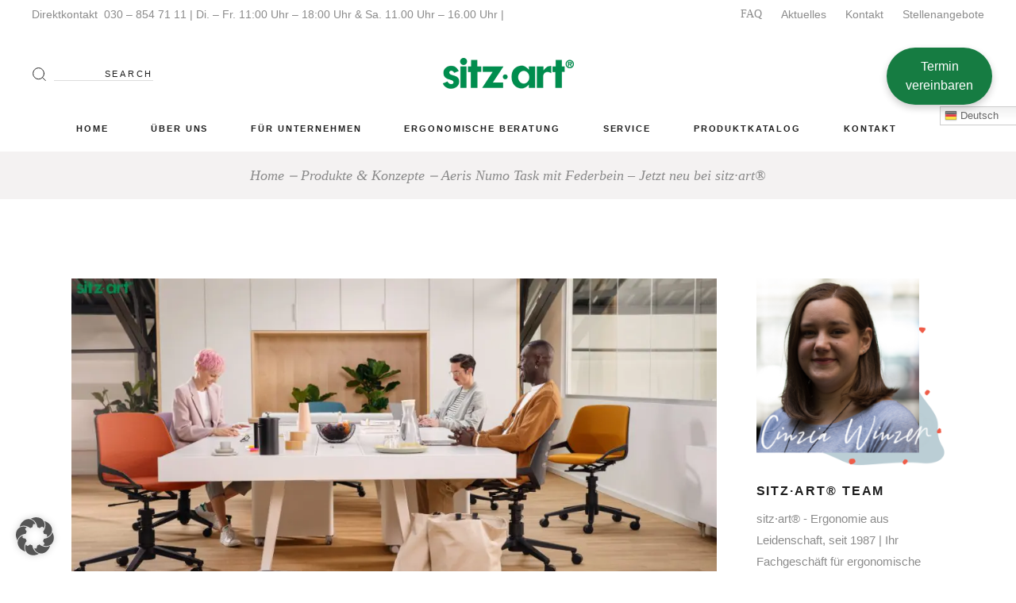

--- FILE ---
content_type: text/html; charset=UTF-8
request_url: https://sitz-art.de/aeris-numo-task-mit-federbein-jetzt-neu-bei-sitz%C2%B7art/
body_size: 41537
content:
<!DOCTYPE html>
<html dir="ltr" lang="de" prefix="og: https://ogp.me/ns#">
<head><style>img.lazy{min-height:1px}</style><link href="https://sitz-art.de/wp-content/plugins/w3-total-cache/pub/js/lazyload.min.js" as="script">
	<meta charset="UTF-8">
	<meta name="viewport" content="width=device-width, initial-scale=1, user-scalable=yes">
	<link rel="profile" href="https://gmpg.org/xfn/11">
	
			<link rel="pingback" href="https://sitz-art.de/xmlrpc.php">
	
	<title>Aeris Numo Task mit Federbein – Jetzt neu bei sitz·art®</title>

		<!-- All in One SEO 4.9.3 - aioseo.com -->
	<meta name="description" content="Der Aeris Numo Task Bürostuhl für das Home Office oder Büro animiert zu mehr Bewegung im Sitzen. In vielen Ausführungen und Farben erhältlich." />
	<meta name="robots" content="max-image-preview:large" />
	<meta name="author" content="sitz·art® Team"/>
	<meta name="google-site-verification" content="L90jqRzrJfomI5W4ZocyGwDbseXM4KB4yGP-S6R_JNY" />
	<meta name="msvalidate.01" content="72F71C15E55845BCA10C9ED4195AC54B" />
	<meta name="yandex-verification" content="6745febe78cf1e99" />
	<link rel="canonical" href="https://sitz-art.de/aeris-numo-task-mit-federbein-jetzt-neu-bei-sitz%c2%b7art/" />
	<meta name="generator" content="All in One SEO (AIOSEO) 4.9.3" />
		<meta property="og:locale" content="de_DE" />
		<meta property="og:site_name" content="sitz·art® | Möbel, die Ihnen gut tun – zuhause und im Büro" />
		<meta property="og:type" content="article" />
		<meta property="og:title" content="Aeris Numo Task mit Federbein – Jetzt neu bei sitz·art®" />
		<meta property="og:description" content="Der Aeris Numo Task Bürostuhl für das Home Office oder Büro animiert zu mehr Bewegung im Sitzen. In vielen Ausführungen und Farben erhältlich." />
		<meta property="og:url" content="https://sitz-art.de/aeris-numo-task-mit-federbein-jetzt-neu-bei-sitz%c2%b7art/" />
		<meta property="og:image" content="https://sitz-art.de/wp-content/uploads/2023/05/Aeris-Numo-Task-sitz·art-Berlin.jpg" />
		<meta property="og:image:secure_url" content="https://sitz-art.de/wp-content/uploads/2023/05/Aeris-Numo-Task-sitz·art-Berlin.jpg" />
		<meta property="og:image:width" content="1200" />
		<meta property="og:image:height" content="630" />
		<meta property="article:published_time" content="2023-05-25T08:00:33+00:00" />
		<meta property="article:modified_time" content="2023-05-25T12:22:37+00:00" />
		<meta property="article:publisher" content="https://www.facebook.com/sitz.artErgonomie/" />
		<meta name="twitter:card" content="summary_large_image" />
		<meta name="twitter:title" content="Aeris Numo Task mit Federbein – Jetzt neu bei sitz·art®" />
		<meta name="twitter:description" content="Der Aeris Numo Task Bürostuhl für das Home Office oder Büro animiert zu mehr Bewegung im Sitzen. In vielen Ausführungen und Farben erhältlich." />
		<meta name="twitter:image" content="https://sitz-art.de/wp-content/uploads/2023/05/Aeris-Numo-Task-sitz·art-Berlin.jpg" />
		<script type="application/ld+json" class="aioseo-schema">
			{"@context":"https:\/\/schema.org","@graph":[{"@type":"Article","@id":"https:\/\/sitz-art.de\/aeris-numo-task-mit-federbein-jetzt-neu-bei-sitz%c2%b7art\/#article","name":"Aeris Numo Task mit Federbein \u2013 Jetzt neu bei sitz\u00b7art\u00ae","headline":"Aeris Numo Task mit Federbein &#8211; Jetzt neu bei sitz\u00b7art\u00ae","author":{"@id":"https:\/\/sitz-art.de\/author\/_martinw\/#author"},"publisher":{"@id":"https:\/\/sitz-art.de\/#organization"},"image":{"@type":"ImageObject","url":"https:\/\/sitz-art.de\/wp-content\/uploads\/2023\/05\/Aeris-Numo-Task-sitz\u00b7art-Berlin.jpg","width":1200,"height":630,"caption":"Aeris Numo Task - sitz\u00b7art Berlin"},"datePublished":"2023-05-25T10:00:33+02:00","dateModified":"2023-05-25T14:22:37+02:00","inLanguage":"de-DE","mainEntityOfPage":{"@id":"https:\/\/sitz-art.de\/aeris-numo-task-mit-federbein-jetzt-neu-bei-sitz%c2%b7art\/#webpage"},"isPartOf":{"@id":"https:\/\/sitz-art.de\/aeris-numo-task-mit-federbein-jetzt-neu-bei-sitz%c2%b7art\/#webpage"},"articleSection":"Produkte &amp; Konzepte, sitz\u00b7art, Aeris, Aeris Numo Task, Numo Task"},{"@type":"BreadcrumbList","@id":"https:\/\/sitz-art.de\/aeris-numo-task-mit-federbein-jetzt-neu-bei-sitz%c2%b7art\/#breadcrumblist","itemListElement":[{"@type":"ListItem","@id":"https:\/\/sitz-art.de#listItem","position":1,"name":"Home","item":"https:\/\/sitz-art.de","nextItem":{"@type":"ListItem","@id":"https:\/\/sitz-art.de\/category\/sitz%c2%b7art\/#listItem","name":"sitz\u00b7art"}},{"@type":"ListItem","@id":"https:\/\/sitz-art.de\/category\/sitz%c2%b7art\/#listItem","position":2,"name":"sitz\u00b7art","item":"https:\/\/sitz-art.de\/category\/sitz%c2%b7art\/","nextItem":{"@type":"ListItem","@id":"https:\/\/sitz-art.de\/aeris-numo-task-mit-federbein-jetzt-neu-bei-sitz%c2%b7art\/#listItem","name":"Aeris Numo Task mit Federbein &#8211; Jetzt neu bei sitz\u00b7art\u00ae"},"previousItem":{"@type":"ListItem","@id":"https:\/\/sitz-art.de#listItem","name":"Home"}},{"@type":"ListItem","@id":"https:\/\/sitz-art.de\/aeris-numo-task-mit-federbein-jetzt-neu-bei-sitz%c2%b7art\/#listItem","position":3,"name":"Aeris Numo Task mit Federbein &#8211; Jetzt neu bei sitz\u00b7art\u00ae","previousItem":{"@type":"ListItem","@id":"https:\/\/sitz-art.de\/category\/sitz%c2%b7art\/#listItem","name":"sitz\u00b7art"}}]},{"@type":"Organization","@id":"https:\/\/sitz-art.de\/#organization","name":"sitz\u00b7art\u00ae","description":"M\u00f6bel, die Ihnen gut tun \u2013 zuhause und im B\u00fcro","url":"https:\/\/sitz-art.de\/","telephone":"+49308547111","logo":{"@type":"ImageObject","url":"https:\/\/sitz-art.de\/wp-content\/uploads\/2021\/02\/sitz-art-Berlin.png","@id":"https:\/\/sitz-art.de\/aeris-numo-task-mit-federbein-jetzt-neu-bei-sitz%c2%b7art\/#organizationLogo","width":512,"height":512,"caption":"sitz-art Berlin"},"image":{"@id":"https:\/\/sitz-art.de\/aeris-numo-task-mit-federbein-jetzt-neu-bei-sitz%c2%b7art\/#organizationLogo"},"sameAs":["https:\/\/www.facebook.com\/sitz.artErgonomie\/","https:\/\/www.instagram.com\/sitz.artErgonomie\/","https:\/\/www.youtube.com\/channel\/UCJjrJ70EGfk8C7jdiNJqnKg","https:\/\/www.yelp.de\/biz\/sitz-art-berlin"]},{"@type":"Person","@id":"https:\/\/sitz-art.de\/author\/_martinw\/#author","url":"https:\/\/sitz-art.de\/author\/_martinw\/","name":"sitz\u00b7art\u00ae Team","image":{"@type":"ImageObject","@id":"https:\/\/sitz-art.de\/aeris-numo-task-mit-federbein-jetzt-neu-bei-sitz%c2%b7art\/#authorImage","url":"https:\/\/secure.gravatar.com\/avatar\/7f7e33d340894c8936a3193da79c45c845679814d15531dbfd87fa344de9eaac?s=96&r=g","width":96,"height":96,"caption":"sitz\u00b7art\u00ae Team"}},{"@type":"WebPage","@id":"https:\/\/sitz-art.de\/aeris-numo-task-mit-federbein-jetzt-neu-bei-sitz%c2%b7art\/#webpage","url":"https:\/\/sitz-art.de\/aeris-numo-task-mit-federbein-jetzt-neu-bei-sitz%c2%b7art\/","name":"Aeris Numo Task mit Federbein \u2013 Jetzt neu bei sitz\u00b7art\u00ae","description":"Der Aeris Numo Task B\u00fcrostuhl f\u00fcr das Home Office oder B\u00fcro animiert zu mehr Bewegung im Sitzen. In vielen Ausf\u00fchrungen und Farben erh\u00e4ltlich.","inLanguage":"de-DE","isPartOf":{"@id":"https:\/\/sitz-art.de\/#website"},"breadcrumb":{"@id":"https:\/\/sitz-art.de\/aeris-numo-task-mit-federbein-jetzt-neu-bei-sitz%c2%b7art\/#breadcrumblist"},"author":{"@id":"https:\/\/sitz-art.de\/author\/_martinw\/#author"},"creator":{"@id":"https:\/\/sitz-art.de\/author\/_martinw\/#author"},"image":{"@type":"ImageObject","url":"https:\/\/sitz-art.de\/wp-content\/uploads\/2023\/05\/Aeris-Numo-Task-sitz\u00b7art-Berlin.jpg","@id":"https:\/\/sitz-art.de\/aeris-numo-task-mit-federbein-jetzt-neu-bei-sitz%c2%b7art\/#mainImage","width":1200,"height":630,"caption":"Aeris Numo Task - sitz\u00b7art Berlin"},"primaryImageOfPage":{"@id":"https:\/\/sitz-art.de\/aeris-numo-task-mit-federbein-jetzt-neu-bei-sitz%c2%b7art\/#mainImage"},"datePublished":"2023-05-25T10:00:33+02:00","dateModified":"2023-05-25T14:22:37+02:00"},{"@type":"WebSite","@id":"https:\/\/sitz-art.de\/#website","url":"https:\/\/sitz-art.de\/","name":"sitz\u00b7art\u00ae","description":"M\u00f6bel, die Ihnen gut tun \u2013 zuhause und im B\u00fcro","inLanguage":"de-DE","publisher":{"@id":"https:\/\/sitz-art.de\/#organization"}}]}
		</script>
		<!-- All in One SEO -->

<link rel='dns-prefetch' href='//hcaptcha.com' />
<link rel="alternate" type="application/rss+xml" title="sitz·art® &raquo; Feed" href="https://sitz-art.de/feed/" />
<link rel="alternate" type="application/rss+xml" title="sitz·art® &raquo; Kommentar-Feed" href="https://sitz-art.de/comments/feed/" />
<link rel="alternate" type="application/rss+xml" title="sitz·art® &raquo; Aeris Numo Task mit Federbein &#8211; Jetzt neu bei sitz·art®-Kommentar-Feed" href="https://sitz-art.de/aeris-numo-task-mit-federbein-jetzt-neu-bei-sitz%c2%b7art/feed/" />
<link rel="alternate" title="oEmbed (JSON)" type="application/json+oembed" href="https://sitz-art.de/wp-json/oembed/1.0/embed?url=https%3A%2F%2Fsitz-art.de%2Faeris-numo-task-mit-federbein-jetzt-neu-bei-sitz%25c2%25b7art%2F" />
<link rel="alternate" title="oEmbed (XML)" type="text/xml+oembed" href="https://sitz-art.de/wp-json/oembed/1.0/embed?url=https%3A%2F%2Fsitz-art.de%2Faeris-numo-task-mit-federbein-jetzt-neu-bei-sitz%25c2%25b7art%2F&#038;format=xml" />
<style id='wp-img-auto-sizes-contain-inline-css' type='text/css'>
img:is([sizes=auto i],[sizes^="auto," i]){contain-intrinsic-size:3000px 1500px}
/*# sourceURL=wp-img-auto-sizes-contain-inline-css */
</style>
<link rel='stylesheet' id='sbi_styles-css' href='https://sitz-art.de/wp-content/plugins/instagram-feed/css/sbi-styles.min.css?ver=6.10.0' type='text/css' media='all' />
<link rel='stylesheet' id='dripicons-css' href='https://sitz-art.de/wp-content/plugins/konsept-core/inc/icons/dripicons/assets/css/dripicons.min.css?ver=be542d8fcc94edab260312c7c94c457f' type='text/css' media='all' />
<link rel='stylesheet' id='elegant-icons-css' href='https://sitz-art.de/wp-content/plugins/konsept-core/inc/icons/elegant-icons/assets/css/elegant-icons.min.css?ver=be542d8fcc94edab260312c7c94c457f' type='text/css' media='all' />
<link rel='stylesheet' id='font-awesome-css' href='https://sitz-art.de/wp-content/plugins/konsept-core/inc/icons/font-awesome/assets/css/all.min.css?ver=be542d8fcc94edab260312c7c94c457f' type='text/css' media='all' />
<style id='font-awesome-inline-css' type='text/css'>
[data-font="FontAwesome"]:before {font-family: 'FontAwesome' !important;content: attr(data-icon) !important;speak: none !important;font-weight: normal !important;font-variant: normal !important;text-transform: none !important;line-height: 1 !important;font-style: normal !important;-webkit-font-smoothing: antialiased !important;-moz-osx-font-smoothing: grayscale !important;}
/*# sourceURL=font-awesome-inline-css */
</style>
<link rel='stylesheet' id='ionicons-css' href='https://sitz-art.de/wp-content/plugins/konsept-core/inc/icons/ionicons/assets/css/ionicons.min.css?ver=be542d8fcc94edab260312c7c94c457f' type='text/css' media='all' />
<link rel='stylesheet' id='linea-icons-css' href='https://sitz-art.de/wp-content/plugins/konsept-core/inc/icons/linea-icons/assets/css/linea-icons.min.css?ver=be542d8fcc94edab260312c7c94c457f' type='text/css' media='all' />
<link rel='stylesheet' id='linear-icons-css' href='https://sitz-art.de/wp-content/plugins/konsept-core/inc/icons/linear-icons/assets/css/linear-icons.min.css?ver=be542d8fcc94edab260312c7c94c457f' type='text/css' media='all' />
<link rel='stylesheet' id='simple-line-icons-css' href='https://sitz-art.de/wp-content/plugins/konsept-core/inc/icons/simple-line-icons/assets/css/simple-line-icons.min.css?ver=be542d8fcc94edab260312c7c94c457f' type='text/css' media='all' />
<style id='classic-theme-styles-inline-css' type='text/css'>
/*! This file is auto-generated */
.wp-block-button__link{color:#fff;background-color:#32373c;border-radius:9999px;box-shadow:none;text-decoration:none;padding:calc(.667em + 2px) calc(1.333em + 2px);font-size:1.125em}.wp-block-file__button{background:#32373c;color:#fff;text-decoration:none}
/*# sourceURL=/wp-includes/css/classic-themes.min.css */
</style>
<link rel='stylesheet' id='aioseo/css/src/vue/standalone/blocks/table-of-contents/global.scss-css' href='https://sitz-art.de/wp-content/plugins/all-in-one-seo-pack/dist/Lite/assets/css/table-of-contents/global.e90f6d47.css?ver=4.9.3' type='text/css' media='all' />
<style id='global-styles-inline-css' type='text/css'>
:root{--wp--preset--aspect-ratio--square: 1;--wp--preset--aspect-ratio--4-3: 4/3;--wp--preset--aspect-ratio--3-4: 3/4;--wp--preset--aspect-ratio--3-2: 3/2;--wp--preset--aspect-ratio--2-3: 2/3;--wp--preset--aspect-ratio--16-9: 16/9;--wp--preset--aspect-ratio--9-16: 9/16;--wp--preset--color--black: #000000;--wp--preset--color--cyan-bluish-gray: #abb8c3;--wp--preset--color--white: #ffffff;--wp--preset--color--pale-pink: #f78da7;--wp--preset--color--vivid-red: #cf2e2e;--wp--preset--color--luminous-vivid-orange: #ff6900;--wp--preset--color--luminous-vivid-amber: #fcb900;--wp--preset--color--light-green-cyan: #7bdcb5;--wp--preset--color--vivid-green-cyan: #00d084;--wp--preset--color--pale-cyan-blue: #8ed1fc;--wp--preset--color--vivid-cyan-blue: #0693e3;--wp--preset--color--vivid-purple: #9b51e0;--wp--preset--gradient--vivid-cyan-blue-to-vivid-purple: linear-gradient(135deg,rgb(6,147,227) 0%,rgb(155,81,224) 100%);--wp--preset--gradient--light-green-cyan-to-vivid-green-cyan: linear-gradient(135deg,rgb(122,220,180) 0%,rgb(0,208,130) 100%);--wp--preset--gradient--luminous-vivid-amber-to-luminous-vivid-orange: linear-gradient(135deg,rgb(252,185,0) 0%,rgb(255,105,0) 100%);--wp--preset--gradient--luminous-vivid-orange-to-vivid-red: linear-gradient(135deg,rgb(255,105,0) 0%,rgb(207,46,46) 100%);--wp--preset--gradient--very-light-gray-to-cyan-bluish-gray: linear-gradient(135deg,rgb(238,238,238) 0%,rgb(169,184,195) 100%);--wp--preset--gradient--cool-to-warm-spectrum: linear-gradient(135deg,rgb(74,234,220) 0%,rgb(151,120,209) 20%,rgb(207,42,186) 40%,rgb(238,44,130) 60%,rgb(251,105,98) 80%,rgb(254,248,76) 100%);--wp--preset--gradient--blush-light-purple: linear-gradient(135deg,rgb(255,206,236) 0%,rgb(152,150,240) 100%);--wp--preset--gradient--blush-bordeaux: linear-gradient(135deg,rgb(254,205,165) 0%,rgb(254,45,45) 50%,rgb(107,0,62) 100%);--wp--preset--gradient--luminous-dusk: linear-gradient(135deg,rgb(255,203,112) 0%,rgb(199,81,192) 50%,rgb(65,88,208) 100%);--wp--preset--gradient--pale-ocean: linear-gradient(135deg,rgb(255,245,203) 0%,rgb(182,227,212) 50%,rgb(51,167,181) 100%);--wp--preset--gradient--electric-grass: linear-gradient(135deg,rgb(202,248,128) 0%,rgb(113,206,126) 100%);--wp--preset--gradient--midnight: linear-gradient(135deg,rgb(2,3,129) 0%,rgb(40,116,252) 100%);--wp--preset--font-size--small: 13px;--wp--preset--font-size--medium: 20px;--wp--preset--font-size--large: 36px;--wp--preset--font-size--x-large: 42px;--wp--preset--spacing--20: 0.44rem;--wp--preset--spacing--30: 0.67rem;--wp--preset--spacing--40: 1rem;--wp--preset--spacing--50: 1.5rem;--wp--preset--spacing--60: 2.25rem;--wp--preset--spacing--70: 3.38rem;--wp--preset--spacing--80: 5.06rem;--wp--preset--shadow--natural: 6px 6px 9px rgba(0, 0, 0, 0.2);--wp--preset--shadow--deep: 12px 12px 50px rgba(0, 0, 0, 0.4);--wp--preset--shadow--sharp: 6px 6px 0px rgba(0, 0, 0, 0.2);--wp--preset--shadow--outlined: 6px 6px 0px -3px rgb(255, 255, 255), 6px 6px rgb(0, 0, 0);--wp--preset--shadow--crisp: 6px 6px 0px rgb(0, 0, 0);}:where(.is-layout-flex){gap: 0.5em;}:where(.is-layout-grid){gap: 0.5em;}body .is-layout-flex{display: flex;}.is-layout-flex{flex-wrap: wrap;align-items: center;}.is-layout-flex > :is(*, div){margin: 0;}body .is-layout-grid{display: grid;}.is-layout-grid > :is(*, div){margin: 0;}:where(.wp-block-columns.is-layout-flex){gap: 2em;}:where(.wp-block-columns.is-layout-grid){gap: 2em;}:where(.wp-block-post-template.is-layout-flex){gap: 1.25em;}:where(.wp-block-post-template.is-layout-grid){gap: 1.25em;}.has-black-color{color: var(--wp--preset--color--black) !important;}.has-cyan-bluish-gray-color{color: var(--wp--preset--color--cyan-bluish-gray) !important;}.has-white-color{color: var(--wp--preset--color--white) !important;}.has-pale-pink-color{color: var(--wp--preset--color--pale-pink) !important;}.has-vivid-red-color{color: var(--wp--preset--color--vivid-red) !important;}.has-luminous-vivid-orange-color{color: var(--wp--preset--color--luminous-vivid-orange) !important;}.has-luminous-vivid-amber-color{color: var(--wp--preset--color--luminous-vivid-amber) !important;}.has-light-green-cyan-color{color: var(--wp--preset--color--light-green-cyan) !important;}.has-vivid-green-cyan-color{color: var(--wp--preset--color--vivid-green-cyan) !important;}.has-pale-cyan-blue-color{color: var(--wp--preset--color--pale-cyan-blue) !important;}.has-vivid-cyan-blue-color{color: var(--wp--preset--color--vivid-cyan-blue) !important;}.has-vivid-purple-color{color: var(--wp--preset--color--vivid-purple) !important;}.has-black-background-color{background-color: var(--wp--preset--color--black) !important;}.has-cyan-bluish-gray-background-color{background-color: var(--wp--preset--color--cyan-bluish-gray) !important;}.has-white-background-color{background-color: var(--wp--preset--color--white) !important;}.has-pale-pink-background-color{background-color: var(--wp--preset--color--pale-pink) !important;}.has-vivid-red-background-color{background-color: var(--wp--preset--color--vivid-red) !important;}.has-luminous-vivid-orange-background-color{background-color: var(--wp--preset--color--luminous-vivid-orange) !important;}.has-luminous-vivid-amber-background-color{background-color: var(--wp--preset--color--luminous-vivid-amber) !important;}.has-light-green-cyan-background-color{background-color: var(--wp--preset--color--light-green-cyan) !important;}.has-vivid-green-cyan-background-color{background-color: var(--wp--preset--color--vivid-green-cyan) !important;}.has-pale-cyan-blue-background-color{background-color: var(--wp--preset--color--pale-cyan-blue) !important;}.has-vivid-cyan-blue-background-color{background-color: var(--wp--preset--color--vivid-cyan-blue) !important;}.has-vivid-purple-background-color{background-color: var(--wp--preset--color--vivid-purple) !important;}.has-black-border-color{border-color: var(--wp--preset--color--black) !important;}.has-cyan-bluish-gray-border-color{border-color: var(--wp--preset--color--cyan-bluish-gray) !important;}.has-white-border-color{border-color: var(--wp--preset--color--white) !important;}.has-pale-pink-border-color{border-color: var(--wp--preset--color--pale-pink) !important;}.has-vivid-red-border-color{border-color: var(--wp--preset--color--vivid-red) !important;}.has-luminous-vivid-orange-border-color{border-color: var(--wp--preset--color--luminous-vivid-orange) !important;}.has-luminous-vivid-amber-border-color{border-color: var(--wp--preset--color--luminous-vivid-amber) !important;}.has-light-green-cyan-border-color{border-color: var(--wp--preset--color--light-green-cyan) !important;}.has-vivid-green-cyan-border-color{border-color: var(--wp--preset--color--vivid-green-cyan) !important;}.has-pale-cyan-blue-border-color{border-color: var(--wp--preset--color--pale-cyan-blue) !important;}.has-vivid-cyan-blue-border-color{border-color: var(--wp--preset--color--vivid-cyan-blue) !important;}.has-vivid-purple-border-color{border-color: var(--wp--preset--color--vivid-purple) !important;}.has-vivid-cyan-blue-to-vivid-purple-gradient-background{background: var(--wp--preset--gradient--vivid-cyan-blue-to-vivid-purple) !important;}.has-light-green-cyan-to-vivid-green-cyan-gradient-background{background: var(--wp--preset--gradient--light-green-cyan-to-vivid-green-cyan) !important;}.has-luminous-vivid-amber-to-luminous-vivid-orange-gradient-background{background: var(--wp--preset--gradient--luminous-vivid-amber-to-luminous-vivid-orange) !important;}.has-luminous-vivid-orange-to-vivid-red-gradient-background{background: var(--wp--preset--gradient--luminous-vivid-orange-to-vivid-red) !important;}.has-very-light-gray-to-cyan-bluish-gray-gradient-background{background: var(--wp--preset--gradient--very-light-gray-to-cyan-bluish-gray) !important;}.has-cool-to-warm-spectrum-gradient-background{background: var(--wp--preset--gradient--cool-to-warm-spectrum) !important;}.has-blush-light-purple-gradient-background{background: var(--wp--preset--gradient--blush-light-purple) !important;}.has-blush-bordeaux-gradient-background{background: var(--wp--preset--gradient--blush-bordeaux) !important;}.has-luminous-dusk-gradient-background{background: var(--wp--preset--gradient--luminous-dusk) !important;}.has-pale-ocean-gradient-background{background: var(--wp--preset--gradient--pale-ocean) !important;}.has-electric-grass-gradient-background{background: var(--wp--preset--gradient--electric-grass) !important;}.has-midnight-gradient-background{background: var(--wp--preset--gradient--midnight) !important;}.has-small-font-size{font-size: var(--wp--preset--font-size--small) !important;}.has-medium-font-size{font-size: var(--wp--preset--font-size--medium) !important;}.has-large-font-size{font-size: var(--wp--preset--font-size--large) !important;}.has-x-large-font-size{font-size: var(--wp--preset--font-size--x-large) !important;}
:where(.wp-block-post-template.is-layout-flex){gap: 1.25em;}:where(.wp-block-post-template.is-layout-grid){gap: 1.25em;}
:where(.wp-block-term-template.is-layout-flex){gap: 1.25em;}:where(.wp-block-term-template.is-layout-grid){gap: 1.25em;}
:where(.wp-block-columns.is-layout-flex){gap: 2em;}:where(.wp-block-columns.is-layout-grid){gap: 2em;}
:root :where(.wp-block-pullquote){font-size: 1.5em;line-height: 1.6;}
/*# sourceURL=global-styles-inline-css */
</style>
<link rel='stylesheet' id='contact-form-7-css' href='https://sitz-art.de/wp-content/plugins/contact-form-7/includes/css/styles.css?ver=6.1.4' type='text/css' media='all' />
<style id='woocommerce-inline-inline-css' type='text/css'>
.woocommerce form .form-row .required { visibility: visible; }
/*# sourceURL=woocommerce-inline-inline-css */
</style>
<link rel='stylesheet' id='wpcf7-redirect-script-frontend-css' href='https://sitz-art.de/wp-content/plugins/wpcf7-redirect/build/assets/frontend-script.css?ver=2c532d7e2be36f6af233' type='text/css' media='all' />
<link rel='stylesheet' id='bookly-ladda.min.css-css' href='https://sitz-art.de/wp-content/plugins/bookly-responsive-appointment-booking-tool/frontend/resources/css/ladda.min.css?ver=26.3' type='text/css' media='all' />
<link rel='stylesheet' id='bookly-tailwind.css-css' href='https://sitz-art.de/wp-content/plugins/bookly-responsive-appointment-booking-tool/backend/resources/tailwind/tailwind.css?ver=26.3' type='text/css' media='all' />
<link rel='stylesheet' id='bookly-modern-booking-form-calendar.css-css' href='https://sitz-art.de/wp-content/plugins/bookly-responsive-appointment-booking-tool/frontend/resources/css/modern-booking-form-calendar.css?ver=26.3' type='text/css' media='all' />
<link rel='stylesheet' id='bookly-bootstrap-icons.min.css-css' href='https://sitz-art.de/wp-content/plugins/bookly-responsive-appointment-booking-tool/frontend/resources/css/bootstrap-icons.min.css?ver=26.3' type='text/css' media='all' />
<link rel='stylesheet' id='bookly-intlTelInput.css-css' href='https://sitz-art.de/wp-content/plugins/bookly-responsive-appointment-booking-tool/frontend/resources/css/intlTelInput.css?ver=26.3' type='text/css' media='all' />
<link rel='stylesheet' id='bookly-bookly-main.css-css' href='https://sitz-art.de/wp-content/plugins/bookly-responsive-appointment-booking-tool/frontend/resources/css/bookly-main.css?ver=26.3' type='text/css' media='all' />
<link rel='stylesheet' id='bookly-bootstrap.min.css-css' href='https://sitz-art.de/wp-content/plugins/bookly-responsive-appointment-booking-tool/backend/resources/bootstrap/css/bootstrap.min.css?ver=26.3' type='text/css' media='all' />
<link rel='stylesheet' id='bookly-customer-profile.css-css' href='https://sitz-art.de/wp-content/plugins/bookly-addon-pro/frontend/modules/customer_profile/resources/css/customer-profile.css?ver=9.5' type='text/css' media='all' />
<link rel='stylesheet' id='qi-addons-for-elementor-grid-style-css' href='https://sitz-art.de/wp-content/plugins/qi-addons-for-elementor/assets/css/grid.min.css?ver=1.9.5' type='text/css' media='all' />
<link rel='stylesheet' id='qi-addons-for-elementor-helper-parts-style-css' href='https://sitz-art.de/wp-content/plugins/qi-addons-for-elementor/assets/css/helper-parts.min.css?ver=1.9.5' type='text/css' media='all' />
<link rel='stylesheet' id='qi-addons-for-elementor-style-css' href='https://sitz-art.de/wp-content/plugins/qi-addons-for-elementor/assets/css/main.min.css?ver=1.9.5' type='text/css' media='all' />
<link rel='stylesheet' id='select2-css' href='https://sitz-art.de/wp-content/plugins/woocommerce/assets/css/select2.css?ver=10.4.3' type='text/css' media='all' />
<link rel='stylesheet' id='konsept-core-dashboard-style-css' href='https://sitz-art.de/wp-content/plugins/konsept-core/inc/core-dashboard/assets/css/core-dashboard.min.css?ver=be542d8fcc94edab260312c7c94c457f' type='text/css' media='all' />
<link rel='stylesheet' id='swiper-css' href='https://sitz-art.de/wp-content/plugins/qi-addons-for-elementor/assets/plugins/swiper/5.4.5/swiper.min.css?ver=5.4.5' type='text/css' media='all' />
<link rel='stylesheet' id='konsept-main-css' href='https://sitz-art.de/wp-content/themes/konsept/assets/css/main.min.css?ver=be542d8fcc94edab260312c7c94c457f' type='text/css' media='all' />
<link rel='stylesheet' id='konsept-core-style-css' href='https://sitz-art.de/wp-content/plugins/konsept-core/assets/css/konsept-core.min.css?ver=be542d8fcc94edab260312c7c94c457f' type='text/css' media='all' />
<link rel='stylesheet' id='konsept-membership-style-css' href='https://sitz-art.de/wp-content/plugins/konsept-membership/assets/css/konsept-membership.min.css?ver=be542d8fcc94edab260312c7c94c457f' type='text/css' media='all' />
<link rel='stylesheet' id='ywctm-frontend-css' href='https://sitz-art.de/wp-content/plugins/yith-woocommerce-catalog-mode/assets/css/frontend.min.css?ver=2.51.0' type='text/css' media='all' />
<style id='ywctm-frontend-inline-css' type='text/css'>
form.cart button.single_add_to_cart_button, .ppc-button-wrapper, .wc-ppcp-paylater-msg__container, form.cart .quantity, .widget.woocommerce.widget_shopping_cart{display: none !important}
/*# sourceURL=ywctm-frontend-inline-css */
</style>
<link rel='stylesheet' id='magnific-popup-css' href='https://sitz-art.de/wp-content/themes/konsept/assets/plugins/magnific-popup/magnific-popup.css?ver=be542d8fcc94edab260312c7c94c457f' type='text/css' media='all' />
<link rel='stylesheet' id='konsept-style-css' href='https://sitz-art.de/wp-content/themes/konsept/style.css?ver=be542d8fcc94edab260312c7c94c457f' type='text/css' media='all' />
<style id='konsept-style-inline-css' type='text/css'>
#qodef-page-inner { padding: 100px 0px 130px 0px;}.qodef-header-sticky { background-color: #d3d3d3;}#qodef-top-area-inner { height: 35px;}#qodef-side-area { background-color: #ffffff;}.qodef-page-title { height: 60px;background-color: #f4f2f2;}@media only screen and (max-width: 1024px) { .qodef-page-title { height: 60px;}}@media only screen and (max-width: 680px){h1 { font-size: 35px;}}
/*# sourceURL=konsept-style-inline-css */
</style>
<link rel='stylesheet' id='konsept-core-elementor-css' href='https://sitz-art.de/wp-content/plugins/konsept-core/inc/plugins/elementor/assets/css/elementor.min.css?ver=be542d8fcc94edab260312c7c94c457f' type='text/css' media='all' />
<link rel='stylesheet' id='elementor-icons-css' href='https://sitz-art.de/wp-content/plugins/elementor/assets/lib/eicons/css/elementor-icons.min.css?ver=5.45.0' type='text/css' media='all' />
<link rel='stylesheet' id='elementor-frontend-css' href='https://sitz-art.de/wp-content/plugins/elementor/assets/css/frontend.min.css?ver=3.34.1' type='text/css' media='all' />
<link rel='stylesheet' id='elementor-post-54-css' href='https://sitz-art.de/wp-content/uploads/elementor/css/post-54.css?ver=1768967639' type='text/css' media='all' />
<link rel='stylesheet' id='sbistyles-css' href='https://sitz-art.de/wp-content/plugins/instagram-feed/css/sbi-styles.min.css?ver=6.10.0' type='text/css' media='all' />
<link rel='stylesheet' id='e-animation-zoomIn-css' href='https://sitz-art.de/wp-content/plugins/elementor/assets/lib/animations/styles/zoomIn.min.css?ver=3.34.1' type='text/css' media='all' />
<link rel='stylesheet' id='widget-image-css' href='https://sitz-art.de/wp-content/plugins/elementor/assets/css/widget-image.min.css?ver=3.34.1' type='text/css' media='all' />
<link rel='stylesheet' id='widget-spacer-css' href='https://sitz-art.de/wp-content/plugins/elementor/assets/css/widget-spacer.min.css?ver=3.34.1' type='text/css' media='all' />
<link rel='stylesheet' id='e-animation-fadeInDown-css' href='https://sitz-art.de/wp-content/plugins/elementor/assets/lib/animations/styles/fadeInDown.min.css?ver=3.34.1' type='text/css' media='all' />
<link rel='stylesheet' id='elementor-post-16129-css' href='https://sitz-art.de/wp-content/uploads/elementor/css/post-16129.css?ver=1769010902' type='text/css' media='all' />
<link rel='stylesheet' id='borlabs-cookie-custom-css' href='https://sitz-art.de/wp-content/cache/borlabs-cookie/1/borlabs-cookie-1-de.css?ver=3.3.23-210' type='text/css' media='all' />
<link rel='stylesheet' id='asp-child-style-css' href='https://sitz-art.de/wp-content/themes/konsept-child/style.css?ver=1.0.0' type='text/css' media='all' />
<script type="text/javascript" src="https://sitz-art.de/wp-includes/js/jquery/jquery.min.js?ver=3.7.1" id="jquery-core-js"></script>
<script type="text/javascript" src="https://sitz-art.de/wp-includes/js/jquery/jquery-migrate.min.js?ver=3.4.1" id="jquery-migrate-js"></script>
<script type="text/javascript" src="//sitz-art.de/wp-content/plugins/revslider/sr6/assets/js/rbtools.min.js?ver=6.7.40" async id="tp-tools-js"></script>
<script type="text/javascript" src="//sitz-art.de/wp-content/plugins/revslider/sr6/assets/js/rs6.min.js?ver=6.7.40" async id="revmin-js"></script>
<script type="text/javascript" src="https://sitz-art.de/wp-content/plugins/woocommerce/assets/js/jquery-blockui/jquery.blockUI.min.js?ver=2.7.0-wc.10.4.3" id="wc-jquery-blockui-js" defer="defer" data-wp-strategy="defer"></script>
<script type="text/javascript" id="wc-add-to-cart-js-extra">
/* <![CDATA[ */
var wc_add_to_cart_params = {"ajax_url":"/wp-admin/admin-ajax.php","wc_ajax_url":"/?wc-ajax=%%endpoint%%","i18n_view_cart":"Warenkorb anzeigen","cart_url":"https://sitz-art.de/?page_id=51","is_cart":"","cart_redirect_after_add":"no"};
//# sourceURL=wc-add-to-cart-js-extra
/* ]]> */
</script>
<script type="text/javascript" src="https://sitz-art.de/wp-content/plugins/woocommerce/assets/js/frontend/add-to-cart.min.js?ver=10.4.3" id="wc-add-to-cart-js" defer="defer" data-wp-strategy="defer"></script>
<script type="text/javascript" src="https://sitz-art.de/wp-content/plugins/woocommerce/assets/js/js-cookie/js.cookie.min.js?ver=2.1.4-wc.10.4.3" id="wc-js-cookie-js" defer="defer" data-wp-strategy="defer"></script>
<script type="text/javascript" id="woocommerce-js-extra">
/* <![CDATA[ */
var woocommerce_params = {"ajax_url":"/wp-admin/admin-ajax.php","wc_ajax_url":"/?wc-ajax=%%endpoint%%","i18n_password_show":"Passwort anzeigen","i18n_password_hide":"Passwort ausblenden"};
//# sourceURL=woocommerce-js-extra
/* ]]> */
</script>
<script type="text/javascript" src="https://sitz-art.de/wp-content/plugins/woocommerce/assets/js/frontend/woocommerce.min.js?ver=10.4.3" id="woocommerce-js" defer="defer" data-wp-strategy="defer"></script>
<script type="text/javascript" src="https://sitz-art.de/wp-content/plugins/bookly-responsive-appointment-booking-tool/frontend/resources/js/spin.min.js?ver=26.3" id="bookly-spin.min.js-js"></script>
<script type="text/javascript" id="bookly-globals-js-extra">
/* <![CDATA[ */
var BooklyL10nGlobal = {"csrf_token":"a159ca2c62","ajax_url_backend":"https://sitz-art.de/wp-admin/admin-ajax.php","ajax_url_frontend":"https://sitz-art.de/wp-admin/admin-ajax.php","mjsTimeFormat":"HH:mm","datePicker":{"format":"D. MMMM YYYY","monthNames":["Januar","Februar","M\u00e4rz","April","Mai","Juni","Juli","August","September","Oktober","November","Dezember"],"daysOfWeek":["So.","Mo.","Di.","Mi.","Do.","Fr.","Sa."],"firstDay":1,"monthNamesShort":["Jan.","Feb.","M\u00e4rz","Apr.","Mai","Juni","Juli","Aug.","Sep.","Okt.","Nov.","Dez."],"dayNames":["Sonntag","Montag","Dienstag","Mittwoch","Donnerstag","Freitag","Samstag"],"dayNamesShort":["So.","Mo.","Di.","Mi.","Do.","Fr.","Sa."],"meridiem":{"am":"a.m.","pm":"p.m.","AM":"a.m.","PM":"p.m."}},"dateRange":{"format":"D. MMMM YYYY","applyLabel":"Anwenden","cancelLabel":"Stornieren","fromLabel":"von","toLabel":"bis","customRangeLabel":"Benutzerdefinierter Bereich","tomorrow":"Morgen","today":"Heute","anyTime":"Jederzeit","yesterday":"Gestern","last_7":"Letzten 7 Tage","last_30":"Letzten 30 Tage","next_7":"N\u00e4chste 7 Tage","next_30":"N\u00e4chste 30 Tage","thisMonth":"Dieser Monat","nextMonth":"N\u00e4chster Monat","lastMonth":"Letzter Monat","firstDay":1},"l10n":{"apply":"Anwenden","cancel":"Stornieren","areYouSure":"Sind Sie sicher?"},"addons":["pro","outlook-calendar"],"cloud_products":"","data":{}};
//# sourceURL=bookly-globals-js-extra
/* ]]> */
</script>
<script type="text/javascript" src="https://sitz-art.de/wp-content/plugins/bookly-responsive-appointment-booking-tool/frontend/resources/js/ladda.min.js?ver=26.3" id="bookly-ladda.min.js-js"></script>
<script type="text/javascript" src="https://sitz-art.de/wp-content/plugins/bookly-responsive-appointment-booking-tool/backend/resources/js/moment.min.js?ver=26.3" id="bookly-moment.min.js-js"></script>
<script type="text/javascript" src="https://sitz-art.de/wp-content/plugins/bookly-responsive-appointment-booking-tool/frontend/resources/js/hammer.min.js?ver=26.3" id="bookly-hammer.min.js-js"></script>
<script type="text/javascript" src="https://sitz-art.de/wp-content/plugins/bookly-responsive-appointment-booking-tool/frontend/resources/js/jquery.hammer.min.js?ver=26.3" id="bookly-jquery.hammer.min.js-js"></script>
<script type="text/javascript" src="https://sitz-art.de/wp-content/plugins/bookly-responsive-appointment-booking-tool/frontend/resources/js/qrcode.js?ver=26.3" id="bookly-qrcode.js-js"></script>
<script type="text/javascript" id="bookly-bookly.min.js-js-extra">
/* <![CDATA[ */
var BooklyL10n = {"ajaxurl":"https://sitz-art.de/wp-admin/admin-ajax.php","csrf_token":"a159ca2c62","months":["Januar","Februar","M\u00e4rz","April","Mai","Juni","Juli","August","September","Oktober","November","Dezember"],"days":["Sonntag","Montag","Dienstag","Mittwoch","Donnerstag","Freitag","Samstag"],"daysShort":["So.","Mo.","Di.","Mi.","Do.","Fr.","Sa."],"monthsShort":["Jan.","Feb.","M\u00e4rz","Apr.","Mai","Juni","Juli","Aug.","Sep.","Okt.","Nov.","Dez."],"show_more":"Mehr anzeigen","sessionHasExpired":"Ihre Sitzung ist abgelaufen. Bitte dr\u00fccken Sie \"Ok\", um die Seite zu aktualisieren."};
//# sourceURL=bookly-bookly.min.js-js-extra
/* ]]> */
</script>
<script type="text/javascript" src="https://sitz-art.de/wp-content/plugins/bookly-responsive-appointment-booking-tool/frontend/resources/js/bookly.min.js?ver=26.3" id="bookly-bookly.min.js-js"></script>
<script type="text/javascript" src="https://sitz-art.de/wp-content/plugins/bookly-responsive-appointment-booking-tool/frontend/resources/js/intlTelInput.min.js?ver=26.3" id="bookly-intlTelInput.min.js-js"></script>
<script type="text/javascript" id="bookly-customer-profile.js-js-extra">
/* <![CDATA[ */
var BooklyCustomerProfileL10n = {"csrf_token":"a159ca2c62","show_more":"Mehr anzeigen"};
//# sourceURL=bookly-customer-profile.js-js-extra
/* ]]> */
</script>
<script type="text/javascript" src="https://sitz-art.de/wp-content/plugins/bookly-addon-pro/frontend/modules/customer_profile/resources/js/customer-profile.js?ver=9.5" id="bookly-customer-profile.js-js"></script>
<script type="text/javascript" src="https://sitz-art.de/wp-content/plugins/woocommerce/assets/js/select2/select2.full.min.js?ver=4.0.3-wc.10.4.3" id="wc-select2-js" defer="defer" data-wp-strategy="defer"></script>
<script data-no-optimize="1" data-no-minify="1" data-cfasync="false" type="text/javascript" src="https://sitz-art.de/wp-content/cache/borlabs-cookie/1/borlabs-cookie-config-de.json.js?ver=3.3.23-225" id="borlabs-cookie-config-js"></script>
<script data-no-optimize="1" data-no-minify="1" data-cfasync="false" type="text/javascript" src="https://sitz-art.de/wp-content/plugins/borlabs-cookie/assets/javascript/borlabs-cookie-prioritize.min.js?ver=3.3.23" id="borlabs-cookie-prioritize-js"></script>
<link rel="https://api.w.org/" href="https://sitz-art.de/wp-json/" /><link rel="alternate" title="JSON" type="application/json" href="https://sitz-art.de/wp-json/wp/v2/posts/16129" /><link rel="EditURI" type="application/rsd+xml" title="RSD" href="https://sitz-art.de/xmlrpc.php?rsd" />

<link rel='shortlink' href='https://sitz-art.de/?p=16129' />
<meta name="ti-site-data" content="[base64]" /><style>
.h-captcha{position:relative;display:block;margin-bottom:2rem;padding:0;clear:both}.h-captcha[data-size="normal"]{width:302px;height:76px}.h-captcha[data-size="compact"]{width:158px;height:138px}.h-captcha[data-size="invisible"]{display:none}.h-captcha iframe{z-index:1}.h-captcha::before{content:"";display:block;position:absolute;top:0;left:0;background:url(https://sitz-art.de/wp-content/plugins/hcaptcha-for-forms-and-more/assets/images/hcaptcha-div-logo.svg) no-repeat;border:1px solid #fff0;border-radius:4px;box-sizing:border-box}.h-captcha::after{content:"The hCaptcha loading is delayed until user interaction.";font-family:-apple-system,system-ui,BlinkMacSystemFont,"Segoe UI",Roboto,Oxygen,Ubuntu,"Helvetica Neue",Arial,sans-serif;font-size:10px;font-weight:500;position:absolute;top:0;bottom:0;left:0;right:0;box-sizing:border-box;color:#bf1722;opacity:0}.h-captcha:not(:has(iframe))::after{animation:hcap-msg-fade-in .3s ease forwards;animation-delay:2s}.h-captcha:has(iframe)::after{animation:none;opacity:0}@keyframes hcap-msg-fade-in{to{opacity:1}}.h-captcha[data-size="normal"]::before{width:302px;height:76px;background-position:93.8% 28%}.h-captcha[data-size="normal"]::after{width:302px;height:76px;display:flex;flex-wrap:wrap;align-content:center;line-height:normal;padding:0 75px 0 10px}.h-captcha[data-size="compact"]::before{width:158px;height:138px;background-position:49.9% 78.8%}.h-captcha[data-size="compact"]::after{width:158px;height:138px;text-align:center;line-height:normal;padding:24px 10px 10px 10px}.h-captcha[data-theme="light"]::before,body.is-light-theme .h-captcha[data-theme="auto"]::before,.h-captcha[data-theme="auto"]::before{background-color:#fafafa;border:1px solid #e0e0e0}.h-captcha[data-theme="dark"]::before,body.is-dark-theme .h-captcha[data-theme="auto"]::before,html.wp-dark-mode-active .h-captcha[data-theme="auto"]::before,html.drdt-dark-mode .h-captcha[data-theme="auto"]::before{background-image:url(https://sitz-art.de/wp-content/plugins/hcaptcha-for-forms-and-more/assets/images/hcaptcha-div-logo-white.svg);background-repeat:no-repeat;background-color:#333;border:1px solid #f5f5f5}@media (prefers-color-scheme:dark){.h-captcha[data-theme="auto"]::before{background-image:url(https://sitz-art.de/wp-content/plugins/hcaptcha-for-forms-and-more/assets/images/hcaptcha-div-logo-white.svg);background-repeat:no-repeat;background-color:#333;border:1px solid #f5f5f5}}.h-captcha[data-theme="custom"]::before{background-color:initial}.h-captcha[data-size="invisible"]::before,.h-captcha[data-size="invisible"]::after{display:none}.h-captcha iframe{position:relative}div[style*="z-index: 2147483647"] div[style*="border-width: 11px"][style*="position: absolute"][style*="pointer-events: none"]{border-style:none}
</style>
<style>
.elementor-widget-login .h-captcha{margin-bottom:0}
</style>
	<noscript><style>.woocommerce-product-gallery{ opacity: 1 !important; }</style></noscript>
	<meta name="generator" content="Elementor 3.34.1; features: additional_custom_breakpoints; settings: css_print_method-external, google_font-enabled, font_display-block">
<!-- Matomo -->
<script>
  var _paq = window._paq = window._paq || [];
  /* tracker methods like "setCustomDimension" should be called before "trackPageView" */
  _paq.push(["disableCookies"]);
  _paq.push(['trackPageView']);
  _paq.push(['enableLinkTracking']);
  (function() {
    var u="https://piwik.bitskin.de/";
    _paq.push(['setTrackerUrl', u+'matomo.php']);
    _paq.push(['setSiteId', '1196']);
    var d=document, g=d.createElement('script'), s=d.getElementsByTagName('script')[0];
    g.async=true; g.src=u+'matomo.js'; s.parentNode.insertBefore(g,s);
  })();
</script>
<!-- End Matomo Code -->
<script data-no-optimize="1" data-no-minify="1" data-cfasync="false" data-borlabs-cookie-script-blocker-ignore>
    (function () {
        if ('0' === '1' && '1' === '1') {
            window['gtag_enable_tcf_support'] = true;
        }
        window.dataLayer = window.dataLayer || [];
        if (typeof window.gtag !== 'function') {
            window.gtag = function () {
                window.dataLayer.push(arguments);
            };
        }
        gtag('set', 'developer_id.dYjRjMm', true);
        if ('1' === '1') {
            let getCookieValue = function (name) {
                return document.cookie.match('(^|;)\\s*' + name + '\\s*=\\s*([^;]+)')?.pop() || '';
            };
            const gtmRegionsData = '{{ google-tag-manager-cm-regional-defaults }}';
            let gtmRegions = [];
            if (gtmRegionsData !== '\{\{ google-tag-manager-cm-regional-defaults \}\}') {
                gtmRegions = JSON.parse(gtmRegionsData);
            }
            let defaultRegion = null;
            for (let gtmRegionIndex in gtmRegions) {
                let gtmRegion = gtmRegions[gtmRegionIndex];
                if (gtmRegion['google-tag-manager-cm-region'] === '') {
                    defaultRegion = gtmRegion;
                } else {
                    gtag('consent', 'default', {
                        'ad_storage': gtmRegion['google-tag-manager-cm-default-ad-storage'],
                        'ad_user_data': gtmRegion['google-tag-manager-cm-default-ad-user-data'],
                        'ad_personalization': gtmRegion['google-tag-manager-cm-default-ad-personalization'],
                        'analytics_storage': gtmRegion['google-tag-manager-cm-default-analytics-storage'],
                        'functionality_storage': gtmRegion['google-tag-manager-cm-default-functionality-storage'],
                        'personalization_storage': gtmRegion['google-tag-manager-cm-default-personalization-storage'],
                        'security_storage': gtmRegion['google-tag-manager-cm-default-security-storage'],
                        'region': gtmRegion['google-tag-manager-cm-region'].toUpperCase().split(','),
						'wait_for_update': 500,
                    });
                }
            }
            let cookieValue = getCookieValue('borlabs-cookie-gcs');
            let consentsFromCookie = {};
            if (cookieValue !== '') {
                consentsFromCookie = JSON.parse(decodeURIComponent(cookieValue));
            }
            let defaultValues = {
                'ad_storage': defaultRegion === null ? 'denied' : defaultRegion['google-tag-manager-cm-default-ad-storage'],
                'ad_user_data': defaultRegion === null ? 'denied' : defaultRegion['google-tag-manager-cm-default-ad-user-data'],
                'ad_personalization': defaultRegion === null ? 'denied' : defaultRegion['google-tag-manager-cm-default-ad-personalization'],
                'analytics_storage': defaultRegion === null ? 'denied' : defaultRegion['google-tag-manager-cm-default-analytics-storage'],
                'functionality_storage': defaultRegion === null ? 'denied' : defaultRegion['google-tag-manager-cm-default-functionality-storage'],
                'personalization_storage': defaultRegion === null ? 'denied' : defaultRegion['google-tag-manager-cm-default-personalization-storage'],
                'security_storage': defaultRegion === null ? 'denied' : defaultRegion['google-tag-manager-cm-default-security-storage'],
                'wait_for_update': 500,
            };
            gtag('consent', 'default', {...defaultValues, ...consentsFromCookie});
            gtag('set', 'ads_data_redaction', true);
        }

        if ('1' === '1') {
            let url = new URL(window.location.href);

            if ((url.searchParams.has('gtm_debug') && url.searchParams.get('gtm_debug') !== '') || document.cookie.indexOf('__TAG_ASSISTANT=') !== -1 || document.documentElement.hasAttribute('data-tag-assistant-present')) {
                /* GTM block start */
                (function(w,d,s,l,i){w[l]=w[l]||[];w[l].push({'gtm.start':
                        new Date().getTime(),event:'gtm.js'});var f=d.getElementsByTagName(s)[0],
                    j=d.createElement(s),dl=l!='dataLayer'?'&l='+l:'';j.async=true;j.src=
                    'https://www.googletagmanager.com/gtm.js?id='+i+dl;f.parentNode.insertBefore(j,f);
                })(window,document,'script','dataLayer','GTM-W2HSGW7');
                /* GTM block end */
            } else {
                /* GTM block start */
                (function(w,d,s,l,i){w[l]=w[l]||[];w[l].push({'gtm.start':
                        new Date().getTime(),event:'gtm.js'});var f=d.getElementsByTagName(s)[0],
                    j=d.createElement(s),dl=l!='dataLayer'?'&l='+l:'';j.async=true;j.src=
                    'https://sitz-art.de/wp-content/uploads/borlabs-cookie/' + i + '.js?ver=vah5ilzw';f.parentNode.insertBefore(j,f);
                })(window,document,'script','dataLayer','GTM-W2HSGW7');
                /* GTM block end */
            }
        }


        let borlabsCookieConsentChangeHandler = function () {
            window.dataLayer = window.dataLayer || [];
            if (typeof window.gtag !== 'function') {
                window.gtag = function() {
                    window.dataLayer.push(arguments);
                };
            }

            let consents = BorlabsCookie.Cookie.getPluginCookie().consents;

            if ('1' === '1') {
                let gtmConsents = {};
                let customConsents = {};

				let services = BorlabsCookie.Services._services;

				for (let service in services) {
					if (service !== 'borlabs-cookie') {
						customConsents['borlabs_cookie_' + service.replaceAll('-', '_')] = BorlabsCookie.Consents.hasConsent(service) ? 'granted' : 'denied';
					}
				}

                if ('0' === '1') {
                    gtmConsents = {
                        'analytics_storage': BorlabsCookie.Consents.hasConsentForServiceGroup('statistics') === true ? 'granted' : 'denied',
                        'functionality_storage': BorlabsCookie.Consents.hasConsentForServiceGroup('statistics') === true ? 'granted' : 'denied',
                        'personalization_storage': BorlabsCookie.Consents.hasConsentForServiceGroup('marketing') === true ? 'granted' : 'denied',
                        'security_storage': BorlabsCookie.Consents.hasConsentForServiceGroup('statistics') === true ? 'granted' : 'denied',
                    };
                } else {
                    gtmConsents = {
                        'ad_storage': BorlabsCookie.Consents.hasConsentForServiceGroup('marketing') === true ? 'granted' : 'denied',
                        'ad_user_data': BorlabsCookie.Consents.hasConsentForServiceGroup('marketing') === true ? 'granted' : 'denied',
                        'ad_personalization': BorlabsCookie.Consents.hasConsentForServiceGroup('marketing') === true ? 'granted' : 'denied',
                        'analytics_storage': BorlabsCookie.Consents.hasConsentForServiceGroup('statistics') === true ? 'granted' : 'denied',
                        'functionality_storage': BorlabsCookie.Consents.hasConsentForServiceGroup('statistics') === true ? 'granted' : 'denied',
                        'personalization_storage': BorlabsCookie.Consents.hasConsentForServiceGroup('marketing') === true ? 'granted' : 'denied',
                        'security_storage': BorlabsCookie.Consents.hasConsentForServiceGroup('statistics') === true ? 'granted' : 'denied',
                    };
                }
                BorlabsCookie.CookieLibrary.setCookie(
                    'borlabs-cookie-gcs',
                    JSON.stringify(gtmConsents),
                    BorlabsCookie.Settings.automaticCookieDomainAndPath.value ? '' : BorlabsCookie.Settings.cookieDomain.value,
                    BorlabsCookie.Settings.cookiePath.value,
                    BorlabsCookie.Cookie.getPluginCookie().expires,
                    BorlabsCookie.Settings.cookieSecure.value,
                    BorlabsCookie.Settings.cookieSameSite.value
                );
                gtag('consent', 'update', {...gtmConsents, ...customConsents});
            }


            for (let serviceGroup in consents) {
                for (let service of consents[serviceGroup]) {
                    if (!window.BorlabsCookieGtmPackageSentEvents.includes(service) && service !== 'borlabs-cookie') {
                        window.dataLayer.push({
                            event: 'borlabs-cookie-opt-in-' + service,
                        });
                        window.BorlabsCookieGtmPackageSentEvents.push(service);
                    }
                }
            }
            let afterConsentsEvent = document.createEvent('Event');
            afterConsentsEvent.initEvent('borlabs-cookie-google-tag-manager-after-consents', true, true);
            document.dispatchEvent(afterConsentsEvent);
        };
        window.BorlabsCookieGtmPackageSentEvents = [];
        document.addEventListener('borlabs-cookie-consent-saved', borlabsCookieConsentChangeHandler);
        document.addEventListener('borlabs-cookie-handle-unblock', borlabsCookieConsentChangeHandler);
    })();
</script>			<style>
				.e-con.e-parent:nth-of-type(n+4):not(.e-lazyloaded):not(.e-no-lazyload),
				.e-con.e-parent:nth-of-type(n+4):not(.e-lazyloaded):not(.e-no-lazyload) * {
					background-image: none !important;
				}
				@media screen and (max-height: 1024px) {
					.e-con.e-parent:nth-of-type(n+3):not(.e-lazyloaded):not(.e-no-lazyload),
					.e-con.e-parent:nth-of-type(n+3):not(.e-lazyloaded):not(.e-no-lazyload) * {
						background-image: none !important;
					}
				}
				@media screen and (max-height: 640px) {
					.e-con.e-parent:nth-of-type(n+2):not(.e-lazyloaded):not(.e-no-lazyload),
					.e-con.e-parent:nth-of-type(n+2):not(.e-lazyloaded):not(.e-no-lazyload) * {
						background-image: none !important;
					}
				}
			</style>
			<noscript><style>.lazyload[data-src]{display:none !important;}</style></noscript><style>.lazyload{background-image:none !important;}.lazyload:before{background-image:none !important;}</style><meta name="generator" content="Powered by Slider Revolution 6.7.40 - responsive, Mobile-Friendly Slider Plugin for WordPress with comfortable drag and drop interface." />
<style>
span[data-name="hcap-cf7"] .h-captcha{margin-bottom:0}span[data-name="hcap-cf7"]~input[type="submit"],span[data-name="hcap-cf7"]~button[type="submit"]{margin-top:2rem}
</style>
<link rel="icon" href="https://sitz-art.de/wp-content/uploads/2021/02/cropped-sitz-art-Berlin-32x32.png" sizes="32x32" />
<link rel="icon" href="https://sitz-art.de/wp-content/uploads/2021/02/cropped-sitz-art-Berlin-192x192.png" sizes="192x192" />
<link rel="apple-touch-icon" href="https://sitz-art.de/wp-content/uploads/2021/02/cropped-sitz-art-Berlin-180x180.png" />
<meta name="msapplication-TileImage" content="https://sitz-art.de/wp-content/uploads/2021/02/cropped-sitz-art-Berlin-270x270.png" />
<script>function setREVStartSize(e){
			//window.requestAnimationFrame(function() {
				window.RSIW = window.RSIW===undefined ? window.innerWidth : window.RSIW;
				window.RSIH = window.RSIH===undefined ? window.innerHeight : window.RSIH;
				try {
					var pw = document.getElementById(e.c).parentNode.offsetWidth,
						newh;
					pw = pw===0 || isNaN(pw) || (e.l=="fullwidth" || e.layout=="fullwidth") ? window.RSIW : pw;
					e.tabw = e.tabw===undefined ? 0 : parseInt(e.tabw);
					e.thumbw = e.thumbw===undefined ? 0 : parseInt(e.thumbw);
					e.tabh = e.tabh===undefined ? 0 : parseInt(e.tabh);
					e.thumbh = e.thumbh===undefined ? 0 : parseInt(e.thumbh);
					e.tabhide = e.tabhide===undefined ? 0 : parseInt(e.tabhide);
					e.thumbhide = e.thumbhide===undefined ? 0 : parseInt(e.thumbhide);
					e.mh = e.mh===undefined || e.mh=="" || e.mh==="auto" ? 0 : parseInt(e.mh,0);
					if(e.layout==="fullscreen" || e.l==="fullscreen")
						newh = Math.max(e.mh,window.RSIH);
					else{
						e.gw = Array.isArray(e.gw) ? e.gw : [e.gw];
						for (var i in e.rl) if (e.gw[i]===undefined || e.gw[i]===0) e.gw[i] = e.gw[i-1];
						e.gh = e.el===undefined || e.el==="" || (Array.isArray(e.el) && e.el.length==0)? e.gh : e.el;
						e.gh = Array.isArray(e.gh) ? e.gh : [e.gh];
						for (var i in e.rl) if (e.gh[i]===undefined || e.gh[i]===0) e.gh[i] = e.gh[i-1];
											
						var nl = new Array(e.rl.length),
							ix = 0,
							sl;
						e.tabw = e.tabhide>=pw ? 0 : e.tabw;
						e.thumbw = e.thumbhide>=pw ? 0 : e.thumbw;
						e.tabh = e.tabhide>=pw ? 0 : e.tabh;
						e.thumbh = e.thumbhide>=pw ? 0 : e.thumbh;
						for (var i in e.rl) nl[i] = e.rl[i]<window.RSIW ? 0 : e.rl[i];
						sl = nl[0];
						for (var i in nl) if (sl>nl[i] && nl[i]>0) { sl = nl[i]; ix=i;}
						var m = pw>(e.gw[ix]+e.tabw+e.thumbw) ? 1 : (pw-(e.tabw+e.thumbw)) / (e.gw[ix]);
						newh =  (e.gh[ix] * m) + (e.tabh + e.thumbh);
					}
					var el = document.getElementById(e.c);
					if (el!==null && el) el.style.height = newh+"px";
					el = document.getElementById(e.c+"_wrapper");
					if (el!==null && el) {
						el.style.height = newh+"px";
						el.style.display = "block";
					}
				} catch(e){
					console.log("Failure at Presize of Slider:" + e)
				}
			//});
		  };</script>
		<style type="text/css" id="wp-custom-css">
			.qodef-woo-product-list .woocommerce-loop-category__title {
    font-size: 16px;
	transition: color .2s ease-out;alignment-baseline
        
}

/* Standard: ausgeblendet */
.tablet-mobile-only {
  display: none !important;
}

/* Sichtbar bis 1024px (Tablet & Handy) */
@media (max-width: 1024px) {
  .tablet-mobile-only {
    display: block !important;
  }
}		</style>
		</head>
<body class="wp-singular post-template-default single single-post postid-16129 single-format-standard wp-theme-konsept wp-child-theme-konsept-child theme-konsept qode-framework-1.1.8 woocommerce-no-js qodef-qi--no-touch qi-addons-for-elementor-1.9.5 qodef-back-to-top--enabled  qodef-content-grid-1300 qodef-header--centered qodef-header-appearance--sticky qodef-mobile-header--standard qodef-drop-down-second--full-width qodef-drop-down-second--animate-height qodef-product-single--layout konsept-core-1.2.2 konsept-membership-1.0.1 konsept-child-child-1.0 konsept-1.9 qodef-search--fullscreen elementor-default elementor-kit-54 elementor-page elementor-page-16129" itemscope itemtype="https://schema.org/WebPage">
	<style>
.floatingbutton {
    position: fixed;
    top: 60px;
    right: 30px;
    z-index: 9999;
    background-color: #167c42;
    color: #ffffff !important;
    padding: 12px 24px;
    text-decoration: none;
    border-radius: 50px;
    box-shadow: 0 4px 10px rgba(0, 0, 0, 0.2);
    transition: background-color 0.3s, color 0.3s ease;
    border: none;
    cursor: pointer;
    font-size: 16px;
    line-height: 1.5;
    display: inline-block !important;
    align-items: center;
    justify-content: center;
    text-align: center;
}

.floatingbutton:hover {
    background-color: #145a32;
    color: #ededed;
}

/* 🔹 Mobil: oben fix über gesamte Breite */
@media (max-width: 768px) {
    .floatingbutton {
        position: fixed;
        top: 0;
        left: 0;
        right: 0;
        bottom: auto;
        width: 100%;
        border-radius: 0; /* Leisten-Stil */
        padding: 16px;
        font-size: 18px;
        text-align: center;
        justify-content: center;
        box-shadow: 0 2px 8px rgba(0, 0, 0, 0.15);
    }

    /* Platz für die Leiste schaffen, damit sie nichts überlagert */
    body {
        padding-top: 90px; /* Höhe der Leiste anpassen */
    }
}

</style>

<a href="https://sitz-art.de/portfolio-service/kompetente-beratung/" class="floatingbutton">
    Termin <br>vereinbaren
</a>
	<div id="qodef-page-wrapper" class="">
			<div id="qodef-top-area">
        <div id="qodef-top-area-inner" class="">

							<div class="qodef-widget-holder qodef-top-area-left">
					<div id="text-2" class="widget widget_text qodef-top-bar-widget">			<div class="textwidget"><p>Direktkontakt  <a href="tel:030854 71 11">030 – 854 71 11</a> | Di. – Fr. 11:00 Uhr &#8211; 18:00 Uhr &amp; Sa. 11.00 Uhr &#8211; 16.00 Uhr |</p>
</div>
		</div>				</div>
					
							<div class="qodef-widget-holder qodef-top-area-right">
					<div id="text-4" class="widget widget_text qodef-top-bar-widget">			<div class="textwidget"><p class="qodef-shortcode qodef-m qodef-custom-font qodef-custom-font-1 qodef-layout--simple" style="font-family: Open sans; font-size: 14px; line-height: 20px; font-weight: 400;"><a href="https://sitz-art.de/faq-haufig-gestellte-fragen/">FAQ</a></p>
</div>
		</div><div id="text-22" class="widget widget_text qodef-top-bar-widget">			<div class="textwidget"><p><a href="https://sitz-art.de/aktuelles/">Aktuelles</a></p>
</div>
		</div><div id="text-3" class="widget widget_text qodef-top-bar-widget">			<div class="textwidget"><p><a href="https://sitz-art.de/kontakt/">Kontakt</a></p>
</div>
		</div><div id="text-19" class="widget widget_text qodef-top-bar-widget">			<div class="textwidget"><p><a href="https://sitz-art.de/stellenangebote/">Stellenangebote</a></p>
</div>
		</div>				</div>
					
		            </div>
        <div class=""></div>
	</div>
<header id="qodef-page-header">
		<div id="qodef-page-header-inner" >
		<div class="qodef-centered-header-wrapper">

    <div class="qodef-widget-holder">
        <div id="search-4" class="widget widget_search qodef-header-widget-area-two" data-area="header-widget-two"><form role="search" method="get" class="qodef-search-form" action="https://sitz-art.de/">
	<label for="qodef-search-form-6970fa953abed" class="screen-reader-text">Search for:</label>
	<div class="qodef-search-form-inner clear">
		<input type="search" required id="qodef-search-form-6970fa953abed" class="qodef-search-form-field" value="" name="s" placeholder="Search" />
		<button type="submit" class="qodef-search-form-button">
                <svg xmlns="http://www.w3.org/2000/svg" width="17.977" height="17.686" viewBox="-4.311 -0.833 17.977 17.686"><g fill="none" stroke="currentColor" stroke-linecap="round" stroke-linejoin="round"><circle cx="3.708" cy="7.13" r="7.348"/><path d="M12.891 16.313l-3.994-3.994"/></g></svg></button>
	</div>
</form></div>    </div>
    <a itemprop="url" class="qodef-header-logo-link qodef-height--set" href="https://sitz-art.de/" style="height:58px" rel="home">
	<img width="165" height="42" src="[data-uri]" class="qodef-header-logo-image qodef--main lazyload" alt="logo main" itemprop="image" data-src="https://sitz-art.de/wp-content/uploads/2021/01/sitzart-Logo.png" decoding="async" data-eio-rwidth="165" data-eio-rheight="42" /><noscript><img width="165" height="42" src="data:image/svg+xml,%3Csvg%20xmlns='http://www.w3.org/2000/svg'%20viewBox='0%200%20165%2042'%3E%3C/svg%3E" data-src="https://sitz-art.de/wp-content/uploads/2021/01/sitzart-Logo.png" class="qodef-header-logo-image qodef--main lazy" alt="logo main" itemprop="image" data-eio="l" /></noscript>	<img width="165" height="42" src="[data-uri]" class="qodef-header-logo-image qodef--dark lazyload" alt="logo dark" itemprop="image" data-src="https://sitz-art.de/wp-content/uploads/2021/01/sitzart-Logo.png" decoding="async" data-eio-rwidth="165" data-eio-rheight="42" /><noscript><img width="165" height="42" src="data:image/svg+xml,%3Csvg%20xmlns='http://www.w3.org/2000/svg'%20viewBox='0%200%20165%2042'%3E%3C/svg%3E" data-src="https://sitz-art.de/wp-content/uploads/2021/01/sitzart-Logo.png" class="qodef-header-logo-image qodef--dark lazy" alt="logo dark" itemprop="image" data-eio="l" /></noscript>	<img width="165" height="42" src="[data-uri]" class="qodef-header-logo-image qodef--light lazyload" alt="logo light" itemprop="image" data-src="https://sitz-art.de/wp-content/uploads/2021/01/sitzart-Logo.png" decoding="async" data-eio-rwidth="165" data-eio-rheight="42" /><noscript><img width="165" height="42" src="data:image/svg+xml,%3Csvg%20xmlns='http://www.w3.org/2000/svg'%20viewBox='0%200%20165%2042'%3E%3C/svg%3E" data-src="https://sitz-art.de/wp-content/uploads/2021/01/sitzart-Logo.png" class="qodef-header-logo-image qodef--light lazy" alt="logo light" itemprop="image" data-eio="l" /></noscript></a>    <div class="qodef-widget-holder">
            </div>
</div>

	<nav class="qodef-header-navigation" role="navigation" aria-label="Top Menu">
		<ul id="menu-centered-1" class="menu"><li class="menu-item menu-item-type-post_type menu-item-object-page menu-item-home menu-item-7047"><a href="https://sitz-art.de/"><span class="qodef-menu-item-text">Home</span></a></li>
<li class="menu-item menu-item-type-post_type menu-item-object-page menu-item-7085"><a href="https://sitz-art.de/ueber-uns/"><span class="qodef-menu-item-text">Über uns</span></a></li>
<li class="menu-item menu-item-type-post_type menu-item-object-page menu-item-16951"><a href="https://sitz-art.de/ergonomische-sitzloesungen-fuer-unternehmen/"><span class="qodef-menu-item-text">Für Unternehmen</span></a></li>
<li class="menu-item menu-item-type-post_type menu-item-object-page menu-item-16983"><a href="https://sitz-art.de/ergonomische-beratung/"><span class="qodef-menu-item-text">Ergonomische Beratung</span></a></li>
<li class="menu-item menu-item-type-post_type menu-item-object-page menu-item-7078"><a href="https://sitz-art.de/service/"><span class="qodef-menu-item-text">Service</span></a></li>
<li class="menu-item menu-item-type-post_type menu-item-object-page menu-item-7326"><a href="https://sitz-art.de/shop/"><span class="qodef-menu-item-text">Produktkatalog</span></a></li>
<li class="tablet-mobile-only menu-item menu-item-type-post_type menu-item-object-page current_page_parent menu-item-7062"><a href="https://sitz-art.de/aktuelles/"><span class="qodef-menu-item-text">Aktuelles</span></a></li>
<li class="menu-item menu-item-type-post_type menu-item-object-page menu-item-7057"><a href="https://sitz-art.de/kontakt/"><span class="qodef-menu-item-text">Kontakt</span></a></li>
<li class="tablet-mobile-only menu-item menu-item-type-post_type menu-item-object-page menu-item-16949"><a href="https://sitz-art.de/faq-haufig-gestellte-fragen/"><span class="qodef-menu-item-text">FAQ – Häufig gestellte Fragen</span></a></li>
<li class="tablet-mobile-only menu-item menu-item-type-post_type menu-item-object-page menu-item-16950"><a href="https://sitz-art.de/stellenangebote/"><span class="qodef-menu-item-text">Stellenangebote</span></a></li>
<li style="position:relative;" class="menu-item menu-item-gtranslate"><div style="position:absolute;white-space:nowrap;" id="gtranslate_menu_wrapper_58427"></div></li></ul>	</nav>
	</div>
	<div class="qodef-header-sticky">
    <div class="qodef-header-sticky-inner ">
		<a itemprop="url" class="qodef-header-logo-link qodef-height--set" href="https://sitz-art.de/" style="height:58px" rel="home">
	<img width="165" height="42" src="[data-uri]" class="qodef-header-logo-image qodef--main lazyload" alt="logo main" itemprop="image" data-src="https://sitz-art.de/wp-content/uploads/2021/01/sitzart-Logo.png" decoding="async" data-eio-rwidth="165" data-eio-rheight="42" /><noscript><img width="165" height="42" src="data:image/svg+xml,%3Csvg%20xmlns='http://www.w3.org/2000/svg'%20viewBox='0%200%20165%2042'%3E%3C/svg%3E" data-src="https://sitz-art.de/wp-content/uploads/2021/01/sitzart-Logo.png" class="qodef-header-logo-image qodef--main lazy" alt="logo main" itemprop="image" data-eio="l" /></noscript>	<img width="165" height="42" src="[data-uri]" class="qodef-header-logo-image qodef--dark lazyload" alt="logo dark" itemprop="image" data-src="https://sitz-art.de/wp-content/uploads/2021/01/sitzart-Logo.png" decoding="async" data-eio-rwidth="165" data-eio-rheight="42" /><noscript><img width="165" height="42" src="data:image/svg+xml,%3Csvg%20xmlns='http://www.w3.org/2000/svg'%20viewBox='0%200%20165%2042'%3E%3C/svg%3E" data-src="https://sitz-art.de/wp-content/uploads/2021/01/sitzart-Logo.png" class="qodef-header-logo-image qodef--dark lazy" alt="logo dark" itemprop="image" data-eio="l" /></noscript>	<img width="165" height="42" src="[data-uri]" class="qodef-header-logo-image qodef--light lazyload" alt="logo light" itemprop="image" data-src="https://sitz-art.de/wp-content/uploads/2021/01/sitzart-Logo.png" decoding="async" data-eio-rwidth="165" data-eio-rheight="42" /><noscript><img width="165" height="42" src="data:image/svg+xml,%3Csvg%20xmlns='http://www.w3.org/2000/svg'%20viewBox='0%200%20165%2042'%3E%3C/svg%3E" data-src="https://sitz-art.de/wp-content/uploads/2021/01/sitzart-Logo.png" class="qodef-header-logo-image qodef--light lazy" alt="logo light" itemprop="image" data-eio="l" /></noscript></a>	<nav class="qodef-header-navigation" role="navigation" aria-label="Top Menu">
		<ul id="menu-centered-2" class="menu"><li class="menu-item menu-item-type-post_type menu-item-object-page menu-item-home menu-item-7047"><a href="https://sitz-art.de/"><span class="qodef-menu-item-text">Home</span></a></li>
<li class="menu-item menu-item-type-post_type menu-item-object-page menu-item-7085"><a href="https://sitz-art.de/ueber-uns/"><span class="qodef-menu-item-text">Über uns</span></a></li>
<li class="menu-item menu-item-type-post_type menu-item-object-page menu-item-16951"><a href="https://sitz-art.de/ergonomische-sitzloesungen-fuer-unternehmen/"><span class="qodef-menu-item-text">Für Unternehmen</span></a></li>
<li class="menu-item menu-item-type-post_type menu-item-object-page menu-item-16983"><a href="https://sitz-art.de/ergonomische-beratung/"><span class="qodef-menu-item-text">Ergonomische Beratung</span></a></li>
<li class="menu-item menu-item-type-post_type menu-item-object-page menu-item-7078"><a href="https://sitz-art.de/service/"><span class="qodef-menu-item-text">Service</span></a></li>
<li class="menu-item menu-item-type-post_type menu-item-object-page menu-item-7326"><a href="https://sitz-art.de/shop/"><span class="qodef-menu-item-text">Produktkatalog</span></a></li>
<li class="tablet-mobile-only menu-item menu-item-type-post_type menu-item-object-page current_page_parent menu-item-7062"><a href="https://sitz-art.de/aktuelles/"><span class="qodef-menu-item-text">Aktuelles</span></a></li>
<li class="menu-item menu-item-type-post_type menu-item-object-page menu-item-7057"><a href="https://sitz-art.de/kontakt/"><span class="qodef-menu-item-text">Kontakt</span></a></li>
<li class="tablet-mobile-only menu-item menu-item-type-post_type menu-item-object-page menu-item-16949"><a href="https://sitz-art.de/faq-haufig-gestellte-fragen/"><span class="qodef-menu-item-text">FAQ – Häufig gestellte Fragen</span></a></li>
<li class="tablet-mobile-only menu-item menu-item-type-post_type menu-item-object-page menu-item-16950"><a href="https://sitz-art.de/stellenangebote/"><span class="qodef-menu-item-text">Stellenangebote</span></a></li>
<li style="position:relative;" class="menu-item menu-item-gtranslate"><div style="position:absolute;white-space:nowrap;" id="gtranslate_menu_wrapper_23666"></div></li></ul>	</nav>
    </div>
</div></header><header id="qodef-page-mobile-header">
		<div id="qodef-page-mobile-header-inner">
		<a itemprop="url" class="qodef-mobile-header-logo-link" href="https://sitz-art.de/" style="height:58px" rel="home">
	<img width="512" height="512" src="[data-uri]" class="qodef-header-logo-image qodef--main lazyload" alt="logo main" itemprop="image"   data-src="https://sitz-art.de/wp-content/uploads/2021/01/sitz-art-icon.jpg" decoding="async" data-srcset="https://sitz-art.de/wp-content/uploads/2021/01/sitz-art-icon.jpg 512w, https://sitz-art.de/wp-content/uploads/2021/01/sitz-art-icon-300x300.jpg 300w, https://sitz-art.de/wp-content/uploads/2021/01/sitz-art-icon-100x100.jpg 100w, https://sitz-art.de/wp-content/uploads/2021/01/sitz-art-icon-150x150.jpg 150w" data-sizes="auto" data-eio-rwidth="512" data-eio-rheight="512" /><noscript><img width="512" height="512" src="data:image/svg+xml,%3Csvg%20xmlns='http://www.w3.org/2000/svg'%20viewBox='0%200%20512%20512'%3E%3C/svg%3E" data-src="https://sitz-art.de/wp-content/uploads/2021/01/sitz-art-icon.jpg" class="qodef-header-logo-image qodef--main lazy" alt="logo main" itemprop="image" data-srcset="https://sitz-art.de/wp-content/uploads/2021/01/sitz-art-icon.jpg 512w, https://sitz-art.de/wp-content/uploads/2021/01/sitz-art-icon-300x300.jpg 300w, https://sitz-art.de/wp-content/uploads/2021/01/sitz-art-icon-100x100.jpg 100w, https://sitz-art.de/wp-content/uploads/2021/01/sitz-art-icon-150x150.jpg 150w" data-sizes="(max-width: 512px) 100vw, 512px" data-eio="l" /></noscript>	</a>	<div class="qodef-widget-holder">
		<div id="block-2" class="widget widget_block widget_text qodef-mobile-header-widget-area-one" data-area="mobile-header">
<p>Di. – Fr. 11:00 Uhr - 18:00 Uhr &amp; Sa. 11.00 Uhr - 16.00 Uhr</p>
</div>	</div>
<a class="qodef-mobile-header-opener" href="#">
    <svg xmlns="http://www.w3.org/2000/svg" xmlns:xlink="http://www.w3.org/1999/xlink" x="0px" y="0px"
         width="28.229px" height="13.188px" viewBox="0 0 28.229 13.188" enable-background="new 0 0 28.229 13.188" xml:space="preserve">
        <line fill="none" stroke="#1D1D1D" stroke-miterlimit="10" x1="0.122" y1="0.552" x2="17.059" y2="0.552"/>
        <line fill="none" stroke="#1D1D1D" stroke-miterlimit="10" x1="18.934" y1="0.552" x2="28.087" y2="0.552"/>
        <line fill="none" stroke="#1D1D1D" stroke-miterlimit="10" x1="28.087" y1="6.589" x2="11.149" y2="6.589"/>
        <line fill="none" stroke="#1D1D1D" stroke-miterlimit="10" x1="28.087" y1="12.625" x2="0.122" y2="12.625"/>
        <line fill="none" stroke="#1D1D1D" stroke-miterlimit="10" x1="9.274" y1="6.589" x2="0.122" y2="6.589"/>
    </svg>
</a>	<nav class="qodef-mobile-header-navigation" role="navigation" aria-label="Mobile Menu">
		<ul id="menu-centered-4" class="qodef-content-grid"><li class="menu-item menu-item-type-post_type menu-item-object-page menu-item-home menu-item-7047"><a href="https://sitz-art.de/"><span class="qodef-menu-item-text">Home</span></a></li>
<li class="menu-item menu-item-type-post_type menu-item-object-page menu-item-7085"><a href="https://sitz-art.de/ueber-uns/"><span class="qodef-menu-item-text">Über uns</span></a></li>
<li class="menu-item menu-item-type-post_type menu-item-object-page menu-item-16951"><a href="https://sitz-art.de/ergonomische-sitzloesungen-fuer-unternehmen/"><span class="qodef-menu-item-text">Für Unternehmen</span></a></li>
<li class="menu-item menu-item-type-post_type menu-item-object-page menu-item-16983"><a href="https://sitz-art.de/ergonomische-beratung/"><span class="qodef-menu-item-text">Ergonomische Beratung</span></a></li>
<li class="menu-item menu-item-type-post_type menu-item-object-page menu-item-7078"><a href="https://sitz-art.de/service/"><span class="qodef-menu-item-text">Service</span></a></li>
<li class="menu-item menu-item-type-post_type menu-item-object-page menu-item-7326"><a href="https://sitz-art.de/shop/"><span class="qodef-menu-item-text">Produktkatalog</span></a></li>
<li class="tablet-mobile-only menu-item menu-item-type-post_type menu-item-object-page current_page_parent menu-item-7062"><a href="https://sitz-art.de/aktuelles/"><span class="qodef-menu-item-text">Aktuelles</span></a></li>
<li class="menu-item menu-item-type-post_type menu-item-object-page menu-item-7057"><a href="https://sitz-art.de/kontakt/"><span class="qodef-menu-item-text">Kontakt</span></a></li>
<li class="tablet-mobile-only menu-item menu-item-type-post_type menu-item-object-page menu-item-16949"><a href="https://sitz-art.de/faq-haufig-gestellte-fragen/"><span class="qodef-menu-item-text">FAQ – Häufig gestellte Fragen</span></a></li>
<li class="tablet-mobile-only menu-item menu-item-type-post_type menu-item-object-page menu-item-16950"><a href="https://sitz-art.de/stellenangebote/"><span class="qodef-menu-item-text">Stellenangebote</span></a></li>
</ul>	</nav>
	</div>
	</header>		<div id="qodef-page-outer">
			<div class="qodef-page-title qodef-m qodef-title--breadcrumbs qodef-alignment--center qodef-vertical-alignment--header-bottom">
		<div class="qodef-m-inner">
		<div class="qodef-m-content qodef-content-grid ">
	<div itemprop="breadcrumb" class="qodef-breadcrumbs"><a itemprop="url" class="qodef-breadcrumbs-link" href="https://sitz-art.de/"><span itemprop="title">Home</span></a><span class="qodef-breadcrumbs-separator"></span><a href="https://sitz-art.de/category/produkte-konzepte/">Produkte &amp; Konzepte</a><span class="qodef-breadcrumbs-separator"></span><span itemprop="title" class="qodef-breadcrumbs-current">Aeris Numo Task mit Federbein &#8211; Jetzt neu bei sitz·art®</span></div></div>

	</div>
	</div>			<div id="qodef-page-inner" class="qodef-content-grid"><main id="qodef-page-content" class="qodef-grid qodef-layout--template qodef-gutter--huge">
	<div class="qodef-grid-inner clear">
		<div class="qodef-grid-item qodef-page-content-section qodef-col--9">
		<div class="qodef-blog qodef-m qodef--single">
		<article class="qodef-blog-item qodef-e post-16129 post type-post status-publish format-standard has-post-thumbnail hentry category-produkte-konzepte category-sitzart tag-aeris tag-aeris-numo-task tag-numo-task">
	<div class="qodef-e-inner">
		<div class="qodef-e-media">
		<div class="qodef-e-media-image">
					<img width="1200" height="630" src="[data-uri]" class="attachment-full size-full wp-post-image lazyload" alt="Aeris Numo Task - sitz·art Berlin" decoding="async"   data-src="https://sitz-art.de/wp-content/uploads/2023/05/Aeris-Numo-Task-sitz·art-Berlin.jpg" data-srcset="https://sitz-art.de/wp-content/uploads/2023/05/Aeris-Numo-Task-sitz·art-Berlin.jpg 1200w, https://sitz-art.de/wp-content/uploads/2023/05/Aeris-Numo-Task-sitz·art-Berlin-600x315.jpg 600w, https://sitz-art.de/wp-content/uploads/2023/05/Aeris-Numo-Task-sitz·art-Berlin-300x158.jpg 300w, https://sitz-art.de/wp-content/uploads/2023/05/Aeris-Numo-Task-sitz·art-Berlin-1024x538.jpg 1024w, https://sitz-art.de/wp-content/uploads/2023/05/Aeris-Numo-Task-sitz·art-Berlin-768x403.jpg 768w" data-sizes="auto" data-eio-rwidth="1200" data-eio-rheight="630" /><noscript><img width="1200" height="630" src="data:image/svg+xml,%3Csvg%20xmlns='http://www.w3.org/2000/svg'%20viewBox='0%200%201200%20630'%3E%3C/svg%3E" data-src="https://sitz-art.de/wp-content/uploads/2023/05/Aeris-Numo-Task-sitz·art-Berlin.jpg" class="attachment-full size-full wp-post-image lazy" alt="Aeris Numo Task - sitz·art Berlin" decoding="async" data-srcset="https://sitz-art.de/wp-content/uploads/2023/05/Aeris-Numo-Task-sitz·art-Berlin.jpg 1200w, https://sitz-art.de/wp-content/uploads/2023/05/Aeris-Numo-Task-sitz·art-Berlin-600x315.jpg 600w, https://sitz-art.de/wp-content/uploads/2023/05/Aeris-Numo-Task-sitz·art-Berlin-300x158.jpg 300w, https://sitz-art.de/wp-content/uploads/2023/05/Aeris-Numo-Task-sitz·art-Berlin-1024x538.jpg 1024w, https://sitz-art.de/wp-content/uploads/2023/05/Aeris-Numo-Task-sitz·art-Berlin-768x403.jpg 768w" data-sizes="(max-width: 1200px) 100vw, 1200px" data-eio="l" /></noscript>					</div>
</div>		<div class="qodef-e-content">
			<div class="qodef-e-info qodef-info--top">
				<div itemprop="dateCreated" class="qodef-e-info-item qodef-e-info-date entry-date published updated">
	<a itemprop="url" href="https://sitz-art.de/2023/05/">25. Mai 2023</a>
	<meta itemprop="interactionCount" content="UserComments: 0"/>
</div><div class="qodef-e-info-item qodef-e-info-category">
	<a href="https://sitz-art.de/category/produkte-konzepte/" rel="category tag">Produkte &amp; Konzepte</a>, <a href="https://sitz-art.de/category/sitz%c2%b7art/" rel="category tag">sitz·art</a></div><div class="qodef-e-info-item qodef-e-info-author">
	<span class="qodef-e-info-author-label">By</span>
	<a itemprop="author" class="qodef-e-info-author-link" href="https://sitz-art.de/author/_martinw/">
		sitz·art® Team	</a>
</div>			</div>
			<div class="qodef-e-text">
				<h2 itemprop="name" class="qodef-e-title entry-title">
			Aeris Numo Task mit Federbein &#8211; Jetzt neu bei sitz·art®	</h2>		<div data-elementor-type="wp-post" data-elementor-id="16129" class="elementor elementor-16129" data-elementor-post-type="post">
						<section class="elementor-section elementor-top-section elementor-element elementor-element-6fbe3d5 elementor-section-boxed elementor-section-height-default elementor-section-height-default qodef-elementor-content-no" data-id="6fbe3d5" data-element_type="section">
						<div class="elementor-container elementor-column-gap-default">
					<div class="elementor-column elementor-col-33 elementor-top-column elementor-element elementor-element-0e63799" data-id="0e63799" data-element_type="column">
			<div class="elementor-widget-wrap elementor-element-populated">
						<div class="elementor-element elementor-element-d78ca36 elementor-invisible elementor-widget elementor-widget-image" data-id="d78ca36" data-element_type="widget" data-settings="{&quot;_animation&quot;:&quot;zoomIn&quot;}" data-widget_type="image.default">
				<div class="elementor-widget-container">
															<img fetchpriority="high" decoding="async" width="200" height="300" src="[data-uri]" class="attachment-medium size-medium wp-image-16148 lazyload" alt="sitz·art Numo Task Aeris"   data-src="https://sitz-art.de/wp-content/uploads/2023/05/sitz·art-Numo-Task-Aeris-1-200x300.jpg" data-srcset="https://sitz-art.de/wp-content/uploads/2023/05/sitz·art-Numo-Task-Aeris-1-200x300.jpg 200w, https://sitz-art.de/wp-content/uploads/2023/05/sitz·art-Numo-Task-Aeris-1-600x900.jpg 600w, https://sitz-art.de/wp-content/uploads/2023/05/sitz·art-Numo-Task-Aeris-1-683x1024.jpg 683w, https://sitz-art.de/wp-content/uploads/2023/05/sitz·art-Numo-Task-Aeris-1-768x1152.jpg 768w, https://sitz-art.de/wp-content/uploads/2023/05/sitz·art-Numo-Task-Aeris-1-1024x1536.jpg 1024w, https://sitz-art.de/wp-content/uploads/2023/05/sitz·art-Numo-Task-Aeris-1.jpg 1280w" data-sizes="auto" data-eio-rwidth="200" data-eio-rheight="300" /><noscript><img fetchpriority="high" decoding="async" width="200" height="300" src="data:image/svg+xml,%3Csvg%20xmlns='http://www.w3.org/2000/svg'%20viewBox='0%200%20200%20300'%3E%3C/svg%3E" data-src="https://sitz-art.de/wp-content/uploads/2023/05/sitz·art-Numo-Task-Aeris-1-200x300.jpg" class="attachment-medium size-medium wp-image-16148 lazy" alt="sitz·art Numo Task Aeris" data-srcset="https://sitz-art.de/wp-content/uploads/2023/05/sitz·art-Numo-Task-Aeris-1-200x300.jpg 200w, https://sitz-art.de/wp-content/uploads/2023/05/sitz·art-Numo-Task-Aeris-1-600x900.jpg 600w, https://sitz-art.de/wp-content/uploads/2023/05/sitz·art-Numo-Task-Aeris-1-683x1024.jpg 683w, https://sitz-art.de/wp-content/uploads/2023/05/sitz·art-Numo-Task-Aeris-1-768x1152.jpg 768w, https://sitz-art.de/wp-content/uploads/2023/05/sitz·art-Numo-Task-Aeris-1-1024x1536.jpg 1024w, https://sitz-art.de/wp-content/uploads/2023/05/sitz·art-Numo-Task-Aeris-1.jpg 1280w" data-sizes="(max-width: 200px) 100vw, 200px" data-eio="l" /></noscript>															</div>
				</div>
					</div>
		</div>
				<div class="elementor-column elementor-col-66 elementor-top-column elementor-element elementor-element-6b6b356" data-id="6b6b356" data-element_type="column">
			<div class="elementor-widget-wrap elementor-element-populated">
						<div class="elementor-element elementor-element-c23562f elementor-widget elementor-widget-text-editor" data-id="c23562f" data-element_type="widget" data-widget_type="text-editor.default">
				<div class="elementor-widget-container">
									<p><span style="color: #000000;">Der neue ergonomische Bürostuhl Aeris Numo Task vereint innovative Technik mit Komfort. Er ist mit einer besonderen Kinematik sowie einem patentierten Self Adjusting Motion Element (SAM) ausgestattet und ermöglicht beim Sitzen eine leichte Bewegung nach vorne, hinten und sogar zur Seite.</span></p><p><span style="color: #000000;">Mit der Variante Aeris Numo Task<span style="font-family: var( --e-global-typography-text-font-family ), Sans-serif; font-weight: var( --e-global-typography-text-font-weight );"> „Federbein“ ist es zudem möglich vertikal zu schwingen, also eine Auf- und Abbewegung während des Sitzens zu erzeugen. Das entlastet die Bandscheiben und fördert die Durchblutung zusätzlich.</span></span></p><p><span style="color: #000000;">Der <a style="color: #000000;" href="https://www.aeris.de/" target="_blank" rel="noopener">Aeris Numo Task</a> ist in vielen schönen Farben erhältlich und kann für den extra Komfort optional mit einem Rückenpolster ausgestattet werden.</span></p>								</div>
				</div>
					</div>
		</div>
					</div>
		</section>
				<section class="elementor-section elementor-top-section elementor-element elementor-element-16b9a29 elementor-section-boxed elementor-section-height-default elementor-section-height-default qodef-elementor-content-no" data-id="16b9a29" data-element_type="section">
						<div class="elementor-container elementor-column-gap-default">
					<div class="elementor-column elementor-col-100 elementor-top-column elementor-element elementor-element-761a7ad" data-id="761a7ad" data-element_type="column">
			<div class="elementor-widget-wrap elementor-element-populated">
						<div class="elementor-element elementor-element-b0a577a elementor-widget elementor-widget-text-editor" data-id="b0a577a" data-element_type="widget" data-widget_type="text-editor.default">
				<div class="elementor-widget-container">
									<h3 style="text-align: center;"><span style="color: #167c42;">Aeris Numo Task &#8211; Ich stärke dir auch in stressigen Zeiten den Rücken</span></h3>								</div>
				</div>
					</div>
		</div>
					</div>
		</section>
				<section class="elementor-section elementor-top-section elementor-element elementor-element-715d99e elementor-section-boxed elementor-section-height-default elementor-section-height-default qodef-elementor-content-no" data-id="715d99e" data-element_type="section">
						<div class="elementor-container elementor-column-gap-default">
					<div class="elementor-column elementor-col-16 elementor-top-column elementor-element elementor-element-65eb324" data-id="65eb324" data-element_type="column">
			<div class="elementor-widget-wrap">
							</div>
		</div>
				<div class="elementor-column elementor-col-66 elementor-top-column elementor-element elementor-element-564b988" data-id="564b988" data-element_type="column">
			<div class="elementor-widget-wrap elementor-element-populated">
						<div class="elementor-element elementor-element-d8c3afd elementor-widget elementor-widget-image" data-id="d8c3afd" data-element_type="widget" data-widget_type="image.default">
				<div class="elementor-widget-container">
															<img decoding="async" width="1024" height="683" src="[data-uri]" class="attachment-large size-large wp-image-16160 lazyload" alt="Numo Task Aeris - sitz·art"   data-src="https://sitz-art.de/wp-content/uploads/2023/05/Numo-Task-Aeris-sitz·art-1024x683.jpg" data-srcset="https://sitz-art.de/wp-content/uploads/2023/05/Numo-Task-Aeris-sitz·art-1024x683.jpg 1024w, https://sitz-art.de/wp-content/uploads/2023/05/Numo-Task-Aeris-sitz·art-600x400.jpg 600w, https://sitz-art.de/wp-content/uploads/2023/05/Numo-Task-Aeris-sitz·art-300x200.jpg 300w, https://sitz-art.de/wp-content/uploads/2023/05/Numo-Task-Aeris-sitz·art-768x512.jpg 768w, https://sitz-art.de/wp-content/uploads/2023/05/Numo-Task-Aeris-sitz·art-1536x1024.jpg 1536w, https://sitz-art.de/wp-content/uploads/2023/05/Numo-Task-Aeris-sitz·art.jpg 1920w" data-sizes="auto" data-eio-rwidth="1024" data-eio-rheight="683" /><noscript><img decoding="async" width="1024" height="683" src="data:image/svg+xml,%3Csvg%20xmlns='http://www.w3.org/2000/svg'%20viewBox='0%200%201024%20683'%3E%3C/svg%3E" data-src="https://sitz-art.de/wp-content/uploads/2023/05/Numo-Task-Aeris-sitz·art-1024x683.jpg" class="attachment-large size-large wp-image-16160 lazy" alt="Numo Task Aeris - sitz·art" data-srcset="https://sitz-art.de/wp-content/uploads/2023/05/Numo-Task-Aeris-sitz·art-1024x683.jpg 1024w, https://sitz-art.de/wp-content/uploads/2023/05/Numo-Task-Aeris-sitz·art-600x400.jpg 600w, https://sitz-art.de/wp-content/uploads/2023/05/Numo-Task-Aeris-sitz·art-300x200.jpg 300w, https://sitz-art.de/wp-content/uploads/2023/05/Numo-Task-Aeris-sitz·art-768x512.jpg 768w, https://sitz-art.de/wp-content/uploads/2023/05/Numo-Task-Aeris-sitz·art-1536x1024.jpg 1536w, https://sitz-art.de/wp-content/uploads/2023/05/Numo-Task-Aeris-sitz·art.jpg 1920w" data-sizes="(max-width: 1024px) 100vw, 1024px" data-eio="l" /></noscript>															</div>
				</div>
				<div class="elementor-element elementor-element-a27e1a5 elementor-widget elementor-widget-text-editor" data-id="a27e1a5" data-element_type="widget" data-widget_type="text-editor.default">
				<div class="elementor-widget-container">
									<p style="text-align: center;"><span style="color: #000000;">Durch sein schlankes und modernes Design fügt sich der Aeris Numo Task Bürostuhl perfekt in jedes Home Office – ob am Schreibtisch oder Esstisch – oder Büro ein.</span></p>								</div>
				</div>
					</div>
		</div>
				<div class="elementor-column elementor-col-16 elementor-top-column elementor-element elementor-element-48589c4" data-id="48589c4" data-element_type="column">
			<div class="elementor-widget-wrap">
							</div>
		</div>
					</div>
		</section>
				<section class="elementor-section elementor-top-section elementor-element elementor-element-53242ef elementor-section-boxed elementor-section-height-default elementor-section-height-default qodef-elementor-content-no" data-id="53242ef" data-element_type="section">
						<div class="elementor-container elementor-column-gap-default">
					<div class="elementor-column elementor-col-100 elementor-top-column elementor-element elementor-element-13521c1" data-id="13521c1" data-element_type="column">
			<div class="elementor-widget-wrap elementor-element-populated">
						<div class="elementor-element elementor-element-751783a elementor-widget elementor-widget-spacer" data-id="751783a" data-element_type="widget" data-widget_type="spacer.default">
				<div class="elementor-widget-container">
							<div class="elementor-spacer">
			<div class="elementor-spacer-inner"></div>
		</div>
						</div>
				</div>
					</div>
		</div>
					</div>
		</section>
				<section class="elementor-section elementor-top-section elementor-element elementor-element-749bfcf elementor-section-boxed elementor-section-height-default elementor-section-height-default qodef-elementor-content-no" data-id="749bfcf" data-element_type="section">
						<div class="elementor-container elementor-column-gap-default">
					<div class="elementor-column elementor-col-100 elementor-top-column elementor-element elementor-element-efc1417" data-id="efc1417" data-element_type="column">
			<div class="elementor-widget-wrap elementor-element-populated">
						<div class="elementor-element elementor-element-1503e71 elementor-widget elementor-widget-text-editor" data-id="1503e71" data-element_type="widget" data-widget_type="text-editor.default">
				<div class="elementor-widget-container">
									<h3 style="text-align: center;"><span style="color: #167c42;">Ein Bürostuhl, der zu Dir passt</span></h3>								</div>
				</div>
					</div>
		</div>
					</div>
		</section>
				<section class="elementor-section elementor-top-section elementor-element elementor-element-e096b04 elementor-section-boxed elementor-section-height-default elementor-section-height-default qodef-elementor-content-no" data-id="e096b04" data-element_type="section">
						<div class="elementor-container elementor-column-gap-default">
					<div class="elementor-column elementor-col-66 elementor-top-column elementor-element elementor-element-73ae8f2" data-id="73ae8f2" data-element_type="column">
			<div class="elementor-widget-wrap elementor-element-populated">
						<div class="elementor-element elementor-element-32ff634 elementor-widget elementor-widget-text-editor" data-id="32ff634" data-element_type="widget" data-widget_type="text-editor.default">
				<div class="elementor-widget-container">
									<p><span style="color: #167c42;"><strong><br></strong></span></p>
<p><span style="color: #167c42;"><strong>Endlich einer mit der richtigen Einstellung.</strong></span><br><span style="color: #167c42;"><strong>Nämlich deiner.</strong></span><br><span style="color: #000000;">Das patentierte Self Adjusting Motion Element SAM des Aeris Numo Task </span><span style="color: #000000;">ermöglicht jedem Benutzer eine angenehme Auslenkung </span><span style="color: #000000;">zu allen Seiten – unabhängig vom Gewicht.</span></p><p><span style="color: #000000;"><br></span></p>
<p><span style="color: #167c42;"><strong>Flexibel einsetzbar.</strong></span><br><span style="color: #000000;">Ob am Schreibtisch im Office, in der Küche oder im</span><br><span style="color: #000000;">Wohnzimmer. Das zeitlose Design des Aeris Numo Task, dass dich auch nach </span><span style="color: #000000;">der Arbeit fit hält für alles, was das Leben noch so zu </span><span style="color: #000000;">bieten hat.</span></p><p><span style="color: #000000;"><br></span></p>
<p style="text-align: left;"><span style="color: #167c42;"><strong>Ein grüner Bürostuhl mit vielen Farben.</strong></span><br><span style="color: #000000;">Die Sitzpolsterbezüge des Aeris Numo Task sind aus alten Plastikflaschen, </span><span style="color: #000000;">Fischernetzen &amp; Co gefertigt. Wir räumen auf, mit </span><span style="color: #000000;">unseren nachhaltigen Materialien – Made in Europe.</span></p><p style="text-align: left;"><span style="color: #000000;"><br></span></p>
<p style="text-align: left;"><span style="color: #167c42;"><strong>Super smooth auf Wolke 7.</strong></span><br><span style="color: #000000;">Die federnde Auf- und Abwärtsbewegung des Aeris Numo Task sorgt mit der </span><span style="color: #000000;">patentierten Kinematik für ein völlig neues Sitzgefühl und </span><span style="color: #000000;">einen größtmöglichen Bewegungsspielraum.</span></p>								</div>
				</div>
					</div>
		</div>
				<div class="elementor-column elementor-col-33 elementor-top-column elementor-element elementor-element-d0084d2" data-id="d0084d2" data-element_type="column">
			<div class="elementor-widget-wrap elementor-element-populated">
						<div class="elementor-element elementor-element-5381096 elementor-invisible elementor-widget elementor-widget-image" data-id="5381096" data-element_type="widget" data-settings="{&quot;_animation&quot;:&quot;fadeInDown&quot;}" data-widget_type="image.default">
				<div class="elementor-widget-container">
															<img decoding="async" width="768" height="1152" src="[data-uri]" class="attachment-medium_large size-medium_large wp-image-16147 lazyload" alt="sitz·art Numo Task Aeris"   data-src="https://sitz-art.de/wp-content/uploads/2023/05/sitz·art-Numo-Task-Aeris-768x1152.jpg" data-srcset="https://sitz-art.de/wp-content/uploads/2023/05/sitz·art-Numo-Task-Aeris-768x1152.jpg 768w, https://sitz-art.de/wp-content/uploads/2023/05/sitz·art-Numo-Task-Aeris-600x900.jpg 600w, https://sitz-art.de/wp-content/uploads/2023/05/sitz·art-Numo-Task-Aeris-200x300.jpg 200w, https://sitz-art.de/wp-content/uploads/2023/05/sitz·art-Numo-Task-Aeris-683x1024.jpg 683w, https://sitz-art.de/wp-content/uploads/2023/05/sitz·art-Numo-Task-Aeris-1024x1536.jpg 1024w, https://sitz-art.de/wp-content/uploads/2023/05/sitz·art-Numo-Task-Aeris.jpg 1280w" data-sizes="auto" data-eio-rwidth="768" data-eio-rheight="1152" /><noscript><img decoding="async" width="768" height="1152" src="data:image/svg+xml,%3Csvg%20xmlns='http://www.w3.org/2000/svg'%20viewBox='0%200%20768%201152'%3E%3C/svg%3E" data-src="https://sitz-art.de/wp-content/uploads/2023/05/sitz·art-Numo-Task-Aeris-768x1152.jpg" class="attachment-medium_large size-medium_large wp-image-16147 lazy" alt="sitz·art Numo Task Aeris" data-srcset="https://sitz-art.de/wp-content/uploads/2023/05/sitz·art-Numo-Task-Aeris-768x1152.jpg 768w, https://sitz-art.de/wp-content/uploads/2023/05/sitz·art-Numo-Task-Aeris-600x900.jpg 600w, https://sitz-art.de/wp-content/uploads/2023/05/sitz·art-Numo-Task-Aeris-200x300.jpg 200w, https://sitz-art.de/wp-content/uploads/2023/05/sitz·art-Numo-Task-Aeris-683x1024.jpg 683w, https://sitz-art.de/wp-content/uploads/2023/05/sitz·art-Numo-Task-Aeris-1024x1536.jpg 1024w, https://sitz-art.de/wp-content/uploads/2023/05/sitz·art-Numo-Task-Aeris.jpg 1280w" data-sizes="(max-width: 768px) 100vw, 768px" data-eio="l" /></noscript>															</div>
				</div>
					</div>
		</div>
					</div>
		</section>
				<section class="elementor-section elementor-top-section elementor-element elementor-element-dfed955 elementor-section-boxed elementor-section-height-default elementor-section-height-default qodef-elementor-content-no" data-id="dfed955" data-element_type="section">
						<div class="elementor-container elementor-column-gap-default">
					<div class="elementor-column elementor-col-100 elementor-top-column elementor-element elementor-element-b565910" data-id="b565910" data-element_type="column">
			<div class="elementor-widget-wrap elementor-element-populated">
						<div class="elementor-element elementor-element-c753135 elementor-align-justify elementor-widget elementor-widget-button" data-id="c753135" data-element_type="widget" data-widget_type="button.default">
				<div class="elementor-widget-container">
									<div class="elementor-button-wrapper">
					<a class="elementor-button elementor-button-link elementor-size-md" href="https://sitz-art.de/produkt/aeris-numo-task-federbein/" target="_blank">
						<span class="elementor-button-content-wrapper">
									<span class="elementor-button-text">Jetzt mehr über den Aeris Numo Task erfahren!</span>
					</span>
					</a>
				</div>
								</div>
				</div>
				<div class="elementor-element elementor-element-18d947b elementor-widget elementor-widget-spacer" data-id="18d947b" data-element_type="widget" data-widget_type="spacer.default">
				<div class="elementor-widget-container">
							<div class="elementor-spacer">
			<div class="elementor-spacer-inner"></div>
		</div>
						</div>
				</div>
					</div>
		</div>
					</div>
		</section>
				<section class="elementor-section elementor-top-section elementor-element elementor-element-018bb31 elementor-section-boxed elementor-section-height-default elementor-section-height-default qodef-elementor-content-no" data-id="018bb31" data-element_type="section">
						<div class="elementor-container elementor-column-gap-default">
					<div class="elementor-column elementor-col-100 elementor-top-column elementor-element elementor-element-c6b09c6" data-id="c6b09c6" data-element_type="column">
			<div class="elementor-widget-wrap elementor-element-populated">
						<div class="elementor-element elementor-element-0400a1b elementor-widget elementor-widget-konsept_core_section_title" data-id="0400a1b" data-element_type="widget" data-widget_type="konsept_core_section_title.default">
				<div class="elementor-widget-container">
					<div class="qodef-shortcode qodef-m  qodef-section-title qodef-alignment--center ">
	    <span class="qodef-m-tagline" style="margin-bottom: 10px">sitz-art® Berlin</span>
		<h2 class="qodef-m-title" >
					Jetzt vorbeischauen und ausprobieren!			</h2>
	</div>				</div>
				</div>
				<div class="elementor-element elementor-element-f5f87bd elementor-widget elementor-widget-text-editor" data-id="f5f87bd" data-element_type="widget" data-widget_type="text-editor.default">
				<div class="elementor-widget-container">
									<div style="text-align: center;"><span style="color: #000000;"><strong>Unsere Möbel sind keine Massenware, deshalb nehmen Sie sich Zeit – das Produkt Ihrer Wahl wird Sie lange begleiten.</strong></span></div><div><p style="text-align: center;"><span style="color: #000000;">Eine gute Beratung braucht ihre Zeit! Für Ihre individuelle Beratung empfehlen wir deshalb eine Terminvereinbarung. Über das untenstehende Formular können Sie Ihre Beratung buchen. Sie erhalten nach der Buchung eine Bestätigungs-E-Mail mit einer Checkliste an Fragen (bitte überprüfen Sie Ihren Spam Ordner), die uns die Möglichkeit zur optimalen Vorbereitung gibt.</span></p></div>								</div>
				</div>
					</div>
		</div>
					</div>
		</section>
				<section class="elementor-section elementor-top-section elementor-element elementor-element-b6bd89d elementor-section-boxed elementor-section-height-default elementor-section-height-default qodef-elementor-content-no" data-id="b6bd89d" data-element_type="section">
						<div class="elementor-container elementor-column-gap-default">
					<div class="elementor-column elementor-col-100 elementor-top-column elementor-element elementor-element-8d7e7bf" data-id="8d7e7bf" data-element_type="column">
			<div class="elementor-widget-wrap elementor-element-populated">
						<div class="elementor-element elementor-element-4e89f4e elementor-widget elementor-widget-text-editor" data-id="4e89f4e" data-element_type="widget" data-widget_type="text-editor.default">
				<div class="elementor-widget-container">
									<div style="text-align: center;"><span style="color: var( --e-global-color-text ); font-family: var( --e-global-typography-text-font-family ), Sans-serif; font-weight: var( --e-global-typography-text-font-weight );"><!--
Plugin Name: Bookly - Responsive WordPress Appointment Booking and Scheduling Plugin
Plugin URI: https://www.booking-wp-plugin.com/?utm_source=bookly_admin&utm_medium=plugins_page&utm_campaign=plugins_page
Version: 26.3-->
<style type="text/css">
    :root {
        --bookly-main-color: #167c42 !important;
        --bookly-color: #167c42 !important;
    }

    </style><div class="bookly-css-root">
    <div id="bookly-form-6970fa95421d7" class="bookly-form" data-form_id="6970fa95421d7" aria-live="polite">
        <div style="text-align: center"><img decoding="async" src="[data-uri]" alt="Wird geladen ..." data-src="https://sitz-art.de/wp-includes/js/tinymce/skins/lightgray/img/loader.gif" class="lazyload" data-eio-rwidth="31" data-eio-rheight="31" /><noscript><img class="lazy" decoding="async" src="data:image/svg+xml,%3Csvg%20xmlns='http://www.w3.org/2000/svg'%20viewBox='0%200%201%201'%3E%3C/svg%3E" data-src="https://sitz-art.de/wp-includes/js/tinymce/skins/lightgray/img/loader.gif" alt="Wird geladen ..." data-eio="l" /></noscript></div>
    </div>
</div>
<script type="text/javascript">
    (function (win, fn) {
        var done = false, top = true,
            doc = win.document,
            root = doc.documentElement,
            modern = doc.addEventListener,
            add = modern ? 'addEventListener' : 'attachEvent',
            rem = modern ? 'removeEventListener' : 'detachEvent',
            pre = modern ? '' : 'on',
            init = function (e) {
                if (e.type == 'readystatechange') if (doc.readyState != 'complete') return;
                (e.type == 'load' ? win : doc)[rem](pre + e.type, init, false);
                if (!done) {
                    done = true;
                    fn.call(win, e.type || e);
                }
            },
            poll = function () {
                try {
                    root.doScroll('left');
                } catch (e) {
                    setTimeout(poll, 50);
                    return;
                }
                init('poll');
            };
        if (doc.readyState == 'complete') fn.call(win, 'lazy');
        else {
            if (!modern) if (root.doScroll) {
                try {
                    top = !win.frameElement;
                } catch (e) {
                }
                if (top) poll();
            }
            doc[add](pre + 'DOMContentLoaded', init, false);
            doc[add](pre + 'readystatechange', init, false);
            win[add](pre + 'load', init, false);
        }
    })(window, function () {
        window.bookly( {"form_id":"6970fa95421d7","status":{"booking":"new"},"skip_steps":{"service_part1":0,"service_part2":0,"extras":1,"time":0,"repeat":1,"cart":1},"errors":{"session_error":"Session-Fehler.","form_id_error":"Formular-ID Fehler.","cart_item_not_available":"Die eingestellte Zeit ist nicht mehr vorhanden. Bitte w\u00e4hlen Sie eine andere Zeit.","pay_locally_not_available":"Vor Ort zahlen ist nicht verf\u00fcgbar.","invalid_gateway":"Ung\u00fcltiger Zugang.","payment_error":"Fehler.","incorrect_username_password":"Der Benutzername oder das Passwort ist falsch."},"form_attributes":{"hide_categories":false,"hide_services":false,"hide_staff_members":true,"show_number_of_persons":false,"hide_service_duration":true,"hide_locations":true,"hide_quantity":true,"hide_date":false,"hide_week_days":false,"hide_time_range":true},"use_client_time_zone":0,"defaults":{"service_id":0,"staff_id":1,"location_id":0,"category_id":0},"datepicker_mode":"text-accent","facebook":{"enabled":0,"appId":""}} );
    });
</script></span></div>								</div>
				</div>
					</div>
		</div>
					</div>
		</section>
				<section class="elementor-section elementor-top-section elementor-element elementor-element-ebf584d elementor-section-boxed elementor-section-height-default elementor-section-height-default qodef-elementor-content-no" data-id="ebf584d" data-element_type="section">
						<div class="elementor-container elementor-column-gap-default">
					<div class="elementor-column elementor-col-100 elementor-top-column elementor-element elementor-element-44bfdbd" data-id="44bfdbd" data-element_type="column">
			<div class="elementor-widget-wrap elementor-element-populated">
						<div class="elementor-element elementor-element-4ba641c elementor-widget elementor-widget-spacer" data-id="4ba641c" data-element_type="widget" data-widget_type="spacer.default">
				<div class="elementor-widget-container">
							<div class="elementor-spacer">
			<div class="elementor-spacer-inner"></div>
		</div>
						</div>
				</div>
				<div class="elementor-element elementor-element-168e603 elementor-widget elementor-widget-konsept_core_section_title" data-id="168e603" data-element_type="widget" data-widget_type="konsept_core_section_title.default">
				<div class="elementor-widget-container">
					<div class="qodef-shortcode qodef-m  qodef-section-title qodef-alignment--center ">
	    <span class="qodef-m-tagline" style="margin-bottom: 10px">sitz·art® Berlin</span>
		<h2 class="qodef-m-title" >
					Jetzt zum Newsletter anmelden			</h2>
	</div>				</div>
				</div>
				<div class="elementor-element elementor-element-e11d2d7 elementor-widget elementor-widget-text-editor" data-id="e11d2d7" data-element_type="widget" data-widget_type="text-editor.default">
				<div class="elementor-widget-container">
									<p style="text-align: center;"><span style="color: #000000;">Mit unserem sitz·art® Newsletter erfahren Sie stets von aktuellen Neuheiten und Aktionen rund um sitz·art® und profitieren von tollen Angeboten.</span></p><p style="text-align: center;"><span style="color: #000000;">Melden Sie sich jetzt an und verpassen Sie keine Neuigkeit mehr!</span></p>								</div>
				</div>
					</div>
		</div>
					</div>
		</section>
				<section class="elementor-section elementor-top-section elementor-element elementor-element-56d3689 elementor-section-boxed elementor-section-height-default elementor-section-height-default qodef-elementor-content-no" data-id="56d3689" data-element_type="section">
						<div class="elementor-container elementor-column-gap-default">
					<div class="elementor-column elementor-col-100 elementor-top-column elementor-element elementor-element-8b97f44" data-id="8b97f44" data-element_type="column">
			<div class="elementor-widget-wrap elementor-element-populated">
						<div class="elementor-element elementor-element-7f1d9b4 elementor-invisible elementor-widget elementor-widget-html" data-id="7f1d9b4" data-element_type="widget" data-settings="{&quot;_animation&quot;:&quot;fadeInDown&quot;}" data-widget_type="html.default">
				<div class="elementor-widget-container">
					<!-- Begin Mailchimp Signup Form -->
<link data-borlabs-cookie-style-blocker-id="mailchimp" data-borlabs-cookie-style-blocker-href="//cdn-images.mailchimp.com/embedcode/classic-10_7.css" rel="stylesheet" type="text/css">
<style type="text/css">
	#mc_embed_signup{background:#fff; clear:left; font:14px Helvetica,Arial,sans-serif; }
	/* Add your own Mailchimp form style overrides in your site stylesheet or in this style block.
	   We recommend moving this block and the preceding CSS link to the HEAD of your HTML file. */
</style>
<div id="mc_embed_signup">
<form action="https://sitz-art.us1.list-manage.com/subscribe/post?u=c4f2a95c6ac83caa20293c44b&amp;id=96d806a70e" method="post" id="mc-embedded-subscribe-form" name="mc-embedded-subscribe-form" class="validate" target="_blank" novalidate>
    <div id="mc_embed_signup_scroll">
	
<div class="indicates-required"><span class="asterisk">*</span> Pflichtfeld</div>
<div class="mc-field-group">
	<label for="mce-EMAIL">Ihre E-Mail-Adresse  <span class="asterisk">*</span>
</label>
	<input type="email" value="" name="EMAIL" class="required email" id="mce-EMAIL">
</div>
<div class="mc-field-group">
	<label for="mce-FNAME">Ihr Vorname </label>
	<input type="text" value="" name="FNAME" class="" id="mce-FNAME">
</div>
<div class="mc-field-group">
	<label for="mce-LNAME">Ihr Nachname </label>
	<input type="text" value="" name="LNAME" class="" id="mce-LNAME">
</div>
<div class="mc-field-group input-group">
    <strong>Datenschutz*</strong>
    <ul><li><input type="checkbox" value="1" name="group[379250][1]" class="required checkbox" id="mce-group[379250]-379250-0"><label for="mce-group[379250]-379250-0">Mit dem Absenden dieses Formulars akzeptieren Sie unsere <a href="https://sitz-art.de/datenschutzerklaerung/" target="_blank">Datenschutzerklärung</a>.</label></li>
</ul>
</div>
	<div id="mce-responses" class="clear">
		<div class="response" id="mce-error-response" style="display:none"></div>
		<div class="response" id="mce-success-response" style="display:none"></div>
	</div>    <!-- real people should not fill this in and expect good things - do not remove this or risk form bot signups-->
    <div style="position: absolute; left: -5000px;" aria-hidden="true"><input type="text" name="b_c4f2a95c6ac83caa20293c44b_96d806a70e" tabindex="-1" value=""></div>
    <div class="clear"><input type="submit" value="Anmelden" name="subscribe" id="mc-embedded-subscribe" class="button"></div>
    </div>
</form>
</div>
<script data-borlabs-cookie-script-blocker-id='mailchimp' type='text/template' data-borlabs-cookie-script-blocker-src='//s3.amazonaws.com/downloads.mailchimp.com/js/mc-validate.js'></script><script data-borlabs-cookie-script-blocker-id='mailchimp' type='text/template'>var currentScript = document.currentScript; window.BorlabsCookie.Tools.onExist('$.validator.methods.mc_date', () => { (function($) {window.fnames = new Array(); window.ftypes = new Array();fnames[0]='EMAIL';ftypes[0]='email';fnames[1]='FNAME';ftypes[1]='text';fnames[2]='LNAME';ftypes[2]='text'; /*
 * Translated default messages for the $ validation plugin.
 * Locale: DE
 */
$.extend($.validator.messages, {
	required: "Dieses Feld ist ein Pflichtfeld.",
	maxlength: $.validator.format("Geben Sie bitte maximal {0} Zeichen ein."),
	minlength: $.validator.format("Geben Sie bitte mindestens {0} Zeichen ein."),
	rangelength: $.validator.format("Geben Sie bitte mindestens {0} und maximal {1} Zeichen ein."),
	email: "Geben Sie bitte eine gültige E-Mail Adresse ein.",
	url: "Geben Sie bitte eine gültige URL ein.",
	date: "Bitte geben Sie ein gültiges Datum ein.",
	number: "Geben Sie bitte eine Nummer ein.",
	digits: "Geben Sie bitte nur Ziffern ein.",
	equalTo: "Bitte denselben Wert wiederholen.",
	range: $.validator.format("Geben Sie bitten einen Wert zwischen {0} und {1}."),
	max: $.validator.format("Geben Sie bitte einen Wert kleiner oder gleich {0} ein."),
	min: $.validator.format("Geben Sie bitte einen Wert größer oder gleich {0} ein."),
	creditcard: "Geben Sie bitte ein gültige Kreditkarten-Nummer ein."
});}(jQuery));var $mcj = jQuery.noConflict(true); });</script>
<!--End mc_embed_signup-->				</div>
				</div>
					</div>
		</div>
					</div>
		</section>
				</div>
					</div>
			<div class="qodef-e-info qodef-info--bottom">
				<div class="qodef-e-info-left">
						<div class="qodef-e-info-item qodef-e-info-tags">
		<a href="https://sitz-art.de/tag/aeris/" rel="tag">Aeris</a> ‒ <a href="https://sitz-art.de/tag/aeris-numo-task/" rel="tag">Aeris Numo Task</a> ‒ <a href="https://sitz-art.de/tag/numo-task/" rel="tag">Numo Task</a>	</div>
				</div>
				<div class="qodef-e-info-right">
					    <div class="qodef-e-info-item qodef-e-info-share">
        <div class="qodef-shortcode qodef-m  qodef-social-share clear qodef-layout--list ">		<ul class="qodef-shortcode-list">			</ul></div>    </div>
				</div>
			</div>
		</div>
	</div>
</article>	<div id="qodef-author-info" class="qodef-m">
		<div class="qodef-m-inner">
			<div class="qodef-m-image">
				<a itemprop="url" href="https://sitz-art.de/author/_martinw/">
					<img alt='' src="[data-uri]"  class="avatar avatar-230 photo lazyload" height='230' width='230' decoding='async' data-src="https://secure.gravatar.com/avatar/7f7e33d340894c8936a3193da79c45c845679814d15531dbfd87fa344de9eaac?s=230&r=g" data-srcset="https://secure.gravatar.com/avatar/7f7e33d340894c8936a3193da79c45c845679814d15531dbfd87fa344de9eaac?s=460&#038;r=g 2x" data-eio-rwidth="230" data-eio-rheight="230" /><noscript><img alt='' src="data:image/svg+xml,%3Csvg%20xmlns='http://www.w3.org/2000/svg'%20viewBox='0%200%20230%20230'%3E%3C/svg%3E" data-src='https://secure.gravatar.com/avatar/7f7e33d340894c8936a3193da79c45c845679814d15531dbfd87fa344de9eaac?s=230&#038;r=g' data-srcset='https://secure.gravatar.com/avatar/7f7e33d340894c8936a3193da79c45c845679814d15531dbfd87fa344de9eaac?s=460&#038;r=g 2x' class='avatar avatar-230 photo lazy' height='230' width='230' decoding='async' data-eio="l" /></noscript>				</a>
			</div>
			<div class="qodef-m-content">
				<h4 class="qodef-m-author vcard author">
					<a itemprop="url" href="https://sitz-art.de/author/_martinw/">
						<span class="fn">sitz·art® Team</span>
					</a>
				</h4>
								<p itemprop="description" class="qodef-m-description">sitz·art® - Ergonomie aus Leidenschaft, seit 1987 | Ihr Fachgeschäft für ergonomische Büromöbel - gesundes, aktives Arbeiten und Wohnen in Berlin.</p>
							</div>
		</div>
	</div>
<div id="qodef-page-comments">
		
	<div id="qodef-page-comments-form">
        	<div id="respond" class="comment-respond">
		<h3 id="reply-title" class="comment-reply-title">Schreibe einen Kommentar <small><a rel="nofollow" id="cancel-comment-reply-link" href="/aeris-numo-task-mit-federbein-jetzt-neu-bei-sitz%C2%B7art/#respond" style="display:none;">Antwort abbrechen</a></small></h3><p class="must-log-in">Du musst <a href="https://sitz-art.de/12469/?redirect_to=https%3A%2F%2Fsitz-art.de%2Faeris-numo-task-mit-federbein-jetzt-neu-bei-sitz%25c2%25b7art%2F">angemeldet</a> sein, um einen Kommentar abzugeben.</p>	</div><!-- #respond -->
		</div>
</div>	<div id="qodef-related-posts">
        <h3 class="qodef-m-title">Related Posts</h3>
		<div class="qodef-shortcode qodef-m qodef--no-bottom-space qodef-blog qodef--list qodef-item-layout--standard qodef-grid qodef-layout--columns  qodef-gutter--normal qodef-col-num--3 qodef-item-layout--standard qodef--no-bottom-space qodef-pagination--off qodef-responsive--predefined" data-options="{&quot;plugin&quot;:&quot;konsept_core&quot;,&quot;module&quot;:&quot;blog\/shortcodes&quot;,&quot;shortcode&quot;:&quot;blog-list&quot;,&quot;post_type&quot;:&quot;post&quot;,&quot;next_page&quot;:&quot;2&quot;,&quot;max_pages_num&quot;:2,&quot;custom_class&quot;:&quot;qodef--no-bottom-space&quot;,&quot;behavior&quot;:&quot;columns&quot;,&quot;images_proportion&quot;:&quot;custom&quot;,&quot;custom_image_width&quot;:&quot;800&quot;,&quot;custom_image_height&quot;:&quot;983&quot;,&quot;columns&quot;:&quot;3&quot;,&quot;columns_responsive&quot;:&quot;predefined&quot;,&quot;columns_1440&quot;:&quot;3&quot;,&quot;columns_1366&quot;:&quot;3&quot;,&quot;columns_1024&quot;:&quot;3&quot;,&quot;columns_768&quot;:&quot;3&quot;,&quot;columns_680&quot;:&quot;3&quot;,&quot;columns_480&quot;:&quot;3&quot;,&quot;space&quot;:&quot;normal&quot;,&quot;posts_per_page&quot;:3,&quot;orderby&quot;:&quot;date&quot;,&quot;order&quot;:&quot;DESC&quot;,&quot;additional_params&quot;:&quot;id&quot;,&quot;post_ids&quot;:&quot;12120,15869,12951,16189,12703,12182&quot;,&quot;layout&quot;:&quot;standard&quot;,&quot;title_tag&quot;:&quot;h4&quot;,&quot;excerpt_length&quot;:&quot;60&quot;,&quot;pagination_type&quot;:&quot;no-pagination&quot;,&quot;object_class_name&quot;:&quot;KonseptCoreBlogListShortcode&quot;,&quot;taxonomy_filter&quot;:&quot;category&quot;,&quot;additional_query_args&quot;:{&quot;orderby&quot;:&quot;post__in&quot;,&quot;post__in&quot;:[&quot;12120&quot;,&quot;15869&quot;,&quot;12951&quot;,&quot;16189&quot;,&quot;12703&quot;,&quot;12182&quot;]},&quot;space_value&quot;:15}">		<div class="qodef-grid-inner clear">		<article class="qodef-e qodef-grid-item qodef-item--custom post-12120 post type-post status-publish format-standard has-post-thumbnail hentry category-produkte-konzepte category-sitzart tag-aeris tag-swopper">	<div class="qodef-e-inner">		<div class="qodef-e-media">		<div class="qodef-e-media-image">		<a itemprop="url" href="https://sitz-art.de/aeris-swopper-noch-aktiver-und-es-waere-kein-sitzen-mehr/">			<img src="[data-uri]" alt="sitz-art® Aeris Swopper" width="800" height="983" data-ratio="0.81383519837233" data-src="https://sitz-art.de/wp-content/uploads/2021/11/sitz-art®-Aeris-Swopper-800x983.jpg" decoding="async" class="lazyload" data-eio-rwidth="800" data-eio-rheight="983" /><noscript><img class="lazy" src="data:image/svg+xml,%3Csvg%20xmlns='http://www.w3.org/2000/svg'%20viewBox='0%200%20800%20983'%3E%3C/svg%3E" data-src="https://sitz-art.de/wp-content/uploads/2021/11/sitz-art®-Aeris-Swopper-800x983.jpg" alt="sitz-art® Aeris Swopper" width="800" height="983" data-ratio="0.81383519837233" data-eio="l" /></noscript>		</a>	</div></div>		<div class="qodef-e-content">			<div class="qodef-e-info qodef-info--top">				<div class="qodef-e-info-item qodef-e-info-category">	<a href="https://sitz-art.de/category/produkte-konzepte/" rel="category tag">Produkte &amp; Konzepte</a>, <a href="https://sitz-art.de/category/sitz%c2%b7art/" rel="category tag">sitz·art</a></div><div itemprop="dateCreated" class="qodef-e-info-item qodef-e-info-date entry-date published updated">	<a itemprop="url" href="https://sitz-art.de/2021/11/">19. November 2021</a>	<meta itemprop="interactionCount" content="UserComments: 0"/></div>			</div>			<div class="qodef-e-text">				<h4 itemprop="name" class="qodef-e-title entry-title">			Aeris Swopper – Noch aktiver und es wäre kein Sitzen mehr	</h4>		<p itemprop="description" class="qodef-e-excerpt">			Noch aktiver und es wäre kein Sitzen mehr!😲 Stillstand k		</p>				</div>			<div class="qodef-e-info qodef-info--bottom">				<div class="qodef-e-info-left">						<div class="qodef-e-read-more">		<a class="qodef-shortcode qodef-m  qodef-button qodef-layout--textual  qodef-html--link" href="https://sitz-art.de/aeris-swopper-noch-aktiver-und-es-waere-kein-sitzen-mehr/" target="_self"  >	<span class="qodef-m-text">Read More</span></a>	</div>				</div>			</div>		</div>	</div></article><article class="qodef-e qodef-grid-item qodef-item--custom post-15869 post type-post status-publish format-standard has-post-thumbnail hentry category-produkte-konzepte category-sitzart tag-aeris tag-muvmat">	<div class="qodef-e-inner">		<div class="qodef-e-media">		<div class="qodef-e-media-image">		<a itemprop="url" href="https://sitz-art.de/aeris-muvmat-waldspaziergang-auf-einem-halben-quadratmeter/">			<img src="[data-uri]" alt="Aeris Muvmat sitz·art Berlin" width="800" height="983" data-ratio="0.81383519837233" data-src="https://sitz-art.de/wp-content/uploads/2023/02/Aeris-Muvmat-sitz·art-Berlin-800x983.jpg" decoding="async" class="lazyload" data-eio-rwidth="800" data-eio-rheight="983" /><noscript><img class="lazy" src="data:image/svg+xml,%3Csvg%20xmlns='http://www.w3.org/2000/svg'%20viewBox='0%200%20800%20983'%3E%3C/svg%3E" data-src="https://sitz-art.de/wp-content/uploads/2023/02/Aeris-Muvmat-sitz·art-Berlin-800x983.jpg" alt="Aeris Muvmat sitz·art Berlin" width="800" height="983" data-ratio="0.81383519837233" data-eio="l" /></noscript>		</a>	</div></div>		<div class="qodef-e-content">			<div class="qodef-e-info qodef-info--top">				<div class="qodef-e-info-item qodef-e-info-category">	<a href="https://sitz-art.de/category/produkte-konzepte/" rel="category tag">Produkte &amp; Konzepte</a>, <a href="https://sitz-art.de/category/sitz%c2%b7art/" rel="category tag">sitz·art</a></div><div itemprop="dateCreated" class="qodef-e-info-item qodef-e-info-date entry-date published updated">	<a itemprop="url" href="https://sitz-art.de/2023/02/">17. Februar 2023</a>	<meta itemprop="interactionCount" content="UserComments: 0"/></div>			</div>			<div class="qodef-e-text">				<h4 itemprop="name" class="qodef-e-title entry-title">			Aeris Muvmat &#8211; Waldspaziergang auf einem halben Quadratmeter	</h4>		<p itemprop="description" class="qodef-e-excerpt">			Die Aeris Muvmat besitzt eine einzigartige topografische 3D-		</p>				</div>			<div class="qodef-e-info qodef-info--bottom">				<div class="qodef-e-info-left">						<div class="qodef-e-read-more">		<a class="qodef-shortcode qodef-m  qodef-button qodef-layout--textual  qodef-html--link" href="https://sitz-art.de/aeris-muvmat-waldspaziergang-auf-einem-halben-quadratmeter/" target="_self"  >	<span class="qodef-m-text">Read More</span></a>	</div>				</div>			</div>		</div>	</div></article><article class="qodef-e qodef-grid-item qodef-item--custom post-12951 post type-post status-publish format-standard has-post-thumbnail hentry category-gesundheit-medizin category-sitzart tag-aeris tag-swopper">	<div class="qodef-e-inner">		<div class="qodef-e-media">		<div class="qodef-e-media-image">		<a itemprop="url" href="https://sitz-art.de/tag-der-rueckengesundheit-2022/">			<img src="[data-uri]" alt="Tag der Rückengesundheit 2022 aeris swopper sitz-art Berlin" width="800" height="983" data-ratio="0.81383519837233" data-src="https://sitz-art.de/wp-content/uploads/2022/03/Tag-der-Rueckengesundheit-2022-aeris-swopper-sitz-art-Berlin-800x983.jpg" decoding="async" class="lazyload" data-eio-rwidth="800" data-eio-rheight="983" /><noscript><img class="lazy" src="data:image/svg+xml,%3Csvg%20xmlns='http://www.w3.org/2000/svg'%20viewBox='0%200%20800%20983'%3E%3C/svg%3E" data-src="https://sitz-art.de/wp-content/uploads/2022/03/Tag-der-Rueckengesundheit-2022-aeris-swopper-sitz-art-Berlin-800x983.jpg" alt="Tag der Rückengesundheit 2022 aeris swopper sitz-art Berlin" width="800" height="983" data-ratio="0.81383519837233" data-eio="l" /></noscript>		</a>	</div></div>		<div class="qodef-e-content">			<div class="qodef-e-info qodef-info--top">				<div class="qodef-e-info-item qodef-e-info-category">	<a href="https://sitz-art.de/category/gesundheit-medizin/" rel="category tag">Gesundheit &amp; Medizin</a>, <a href="https://sitz-art.de/category/sitz%c2%b7art/" rel="category tag">sitz·art</a></div><div itemprop="dateCreated" class="qodef-e-info-item qodef-e-info-date entry-date published updated">	<a itemprop="url" href="https://sitz-art.de/2022/03/">15. März 2022</a>	<meta itemprop="interactionCount" content="UserComments: 0"/></div>			</div>			<div class="qodef-e-text">				<h4 itemprop="name" class="qodef-e-title entry-title">			Tag der Rückengesundheit 2022	</h4>		<p itemprop="description" class="qodef-e-excerpt">			Aeris Swopper - Macht mehr als doppelt so viel Bewegung mög		</p>				</div>			<div class="qodef-e-info qodef-info--bottom">				<div class="qodef-e-info-left">						<div class="qodef-e-read-more">		<a class="qodef-shortcode qodef-m  qodef-button qodef-layout--textual  qodef-html--link" href="https://sitz-art.de/tag-der-rueckengesundheit-2022/" target="_self"  >	<span class="qodef-m-text">Read More</span></a>	</div>				</div>			</div>		</div>	</div></article>	</div>	</div>	</div>
	</div>
</div>	<div class="qodef-grid-item qodef-page-sidebar-section qodef-col--3">
			<aside id="qodef-page-sidebar">
		<div id="media_image-5" class="widget widget_media_image" data-area="main-sidebar"><img width="273" height="271" src="[data-uri]" class="image wp-image-9227  attachment-full size-full lazyload" alt="Cinzia Winzer_Blog" style="max-width: 100%; height: auto;" decoding="async"   data-src="https://sitz-art.de/wp-content/uploads/2021/03/Cinzia-Winzer_Blog.png" data-srcset="https://sitz-art.de/wp-content/uploads/2021/03/Cinzia-Winzer_Blog.png 273w, https://sitz-art.de/wp-content/uploads/2021/03/Cinzia-Winzer_Blog-150x150.png 150w, https://sitz-art.de/wp-content/uploads/2021/03/Cinzia-Winzer_Blog-100x100.png 100w" data-sizes="auto" data-eio-rwidth="273" data-eio-rheight="271" /><noscript><img width="273" height="271" src="data:image/svg+xml,%3Csvg%20xmlns='http://www.w3.org/2000/svg'%20viewBox='0%200%20273%20271'%3E%3C/svg%3E" data-src="https://sitz-art.de/wp-content/uploads/2021/03/Cinzia-Winzer_Blog.png" class="image wp-image-9227  attachment-full size-full lazy" alt="Cinzia Winzer_Blog" style="max-width: 100%; height: auto;" decoding="async" data-srcset="https://sitz-art.de/wp-content/uploads/2021/03/Cinzia-Winzer_Blog.png 273w, https://sitz-art.de/wp-content/uploads/2021/03/Cinzia-Winzer_Blog-150x150.png 150w, https://sitz-art.de/wp-content/uploads/2021/03/Cinzia-Winzer_Blog-100x100.png 100w" data-sizes="(max-width: 273px) 100vw, 273px" data-eio="l" /></noscript></div><div id="konsept_core_separator-7" class="widget widget_konsept_core_separator" data-area="main-sidebar"><div class="qodef-shortcode qodef-m  qodef-separator clear ">
	<div class="qodef-m-line" style="width: 0px;border-bottom-width: 0px;margin-bottom: 10px"></div>
</div></div><div id="konsept_core_author_info-2" class="widget widget_konsept_core_author_info" data-area="main-sidebar">			<div class="widget qodef-author-info">
                									<h4 class="qodef-author-info-name vcard author">
						<a itemprop="url" href="https://sitz-art.de/author/_martinw/">
							<span class="fn">sitz·art® Team</span>
						</a>
					</h4>
					<p itemprop="description" class="qodef-author-info-description">sitz·art® - Ergonomie aus Leidenschaft, seit 1987 | Ihr Fachgeschäft für ergonomische Büromöbel - gesundes, aktives Arbeiten und Wohnen in</p>
							</div>
			</div><div id="search-2" class="widget widget_search" data-area="main-sidebar"><form role="search" method="get" class="qodef-search-form" action="https://sitz-art.de/">
	<label for="qodef-search-form-6970fa954779e" class="screen-reader-text">Search for:</label>
	<div class="qodef-search-form-inner clear">
		<input type="search" required id="qodef-search-form-6970fa954779e" class="qodef-search-form-field" value="" name="s" placeholder="Search" />
		<button type="submit" class="qodef-search-form-button">
                <svg xmlns="http://www.w3.org/2000/svg" width="17.977" height="17.686" viewBox="-4.311 -0.833 17.977 17.686"><g fill="none" stroke="currentColor" stroke-linecap="round" stroke-linejoin="round"><circle cx="3.708" cy="7.13" r="7.348"/><path d="M12.891 16.313l-3.994-3.994"/></g></svg></button>
	</div>
</form></div><div id="categories-2" class="widget widget_categories" data-area="main-sidebar"><h4 class="qodef-widget-title">Kategorien</h4>
			<ul>
					<li class="cat-item cat-item-23"><a href="https://sitz-art.de/category/gesundheit-medizin/">Gesundheit &amp; Medizin</a>
</li>
	<li class="cat-item cat-item-21"><a href="https://sitz-art.de/category/produkte-konzepte/">Produkte &amp; Konzepte</a>
</li>
	<li class="cat-item cat-item-1"><a href="https://sitz-art.de/category/sitz%c2%b7art/">sitz·art</a>
</li>
			</ul>

			</div><div id="konsept_core_blog_list-2" class="widget widget_konsept_core_blog_list" data-area="main-sidebar"><h4 class="qodef-widget-title">Neuste Beiträge</h4><div class="qodef-shortcode qodef-m  qodef-blog qodef-item-layout--simple qodef-grid qodef-layout--columns  qodef-gutter--small qodef-col-num--1 qodef-item-layout--simple qodef--no-bottom-space qodef-pagination--off qodef-responsive--predefined" data-options="{&quot;plugin&quot;:&quot;konsept_core&quot;,&quot;module&quot;:&quot;blog\/shortcodes&quot;,&quot;shortcode&quot;:&quot;blog-list&quot;,&quot;post_type&quot;:&quot;post&quot;,&quot;next_page&quot;:&quot;2&quot;,&quot;max_pages_num&quot;:27,&quot;behavior&quot;:&quot;columns&quot;,&quot;images_proportion&quot;:&quot;full&quot;,&quot;columns&quot;:&quot;1&quot;,&quot;columns_responsive&quot;:&quot;predefined&quot;,&quot;columns_1440&quot;:&quot;3&quot;,&quot;columns_1366&quot;:&quot;3&quot;,&quot;columns_1024&quot;:&quot;3&quot;,&quot;columns_768&quot;:&quot;3&quot;,&quot;columns_680&quot;:&quot;3&quot;,&quot;columns_480&quot;:&quot;3&quot;,&quot;space&quot;:&quot;small&quot;,&quot;posts_per_page&quot;:&quot;3&quot;,&quot;orderby&quot;:&quot;date&quot;,&quot;order&quot;:&quot;DESC&quot;,&quot;additional_params&quot;:&quot;tax&quot;,&quot;tax&quot;:&quot;category&quot;,&quot;tax_slug&quot;:&quot;sitz\u00b7art&quot;,&quot;layout&quot;:&quot;simple&quot;,&quot;title_tag&quot;:&quot;h5&quot;,&quot;enable_filter&quot;:&quot;no&quot;,&quot;pagination_type&quot;:&quot;no-pagination&quot;,&quot;object_class_name&quot;:&quot;KonseptCoreBlogListShortcode&quot;,&quot;taxonomy_filter&quot;:&quot;category&quot;,&quot;additional_query_args&quot;:{&quot;tax_query&quot;:[{&quot;taxonomy&quot;:&quot;category&quot;,&quot;field&quot;:&quot;slug&quot;,&quot;terms&quot;:&quot;sitz\u00b7art&quot;}]},&quot;space_value&quot;:10}">
		<div class="qodef-grid-inner clear">
		<article class="qodef-e qodef-grid-item qodef-item--full post-16859 post type-post status-publish format-standard has-post-thumbnail hentry category-sitzart">
	<div class="qodef-e-inner">
			<div class="qodef-e-media-image">
		<a itemprop="url" href="https://sitz-art.de/beratungstermin-buchen-und-10-rabatt-kassieren/">
			<img width="1685" height="1189" src="[data-uri]" class="attachment-full size-full wp-post-image lazyload" alt="" decoding="async"   data-src="https://sitz-art.de/wp-content/uploads/2025/06/FIZD7525_Zuschnitt.jpg" data-srcset="https://sitz-art.de/wp-content/uploads/2025/06/FIZD7525_Zuschnitt.jpg 1685w, https://sitz-art.de/wp-content/uploads/2025/06/FIZD7525_Zuschnitt-300x212.jpg 300w, https://sitz-art.de/wp-content/uploads/2025/06/FIZD7525_Zuschnitt-1024x723.jpg 1024w, https://sitz-art.de/wp-content/uploads/2025/06/FIZD7525_Zuschnitt-768x542.jpg 768w, https://sitz-art.de/wp-content/uploads/2025/06/FIZD7525_Zuschnitt-1536x1084.jpg 1536w, https://sitz-art.de/wp-content/uploads/2025/06/FIZD7525_Zuschnitt-600x423.jpg 600w" data-sizes="auto" data-eio-rwidth="1685" data-eio-rheight="1189" /><noscript><img width="1685" height="1189" src="data:image/svg+xml,%3Csvg%20xmlns='http://www.w3.org/2000/svg'%20viewBox='0%200%201685%201189'%3E%3C/svg%3E" data-src="https://sitz-art.de/wp-content/uploads/2025/06/FIZD7525_Zuschnitt.jpg" class="attachment-full size-full wp-post-image lazy" alt="" decoding="async" data-srcset="https://sitz-art.de/wp-content/uploads/2025/06/FIZD7525_Zuschnitt.jpg 1685w, https://sitz-art.de/wp-content/uploads/2025/06/FIZD7525_Zuschnitt-300x212.jpg 300w, https://sitz-art.de/wp-content/uploads/2025/06/FIZD7525_Zuschnitt-1024x723.jpg 1024w, https://sitz-art.de/wp-content/uploads/2025/06/FIZD7525_Zuschnitt-768x542.jpg 768w, https://sitz-art.de/wp-content/uploads/2025/06/FIZD7525_Zuschnitt-1536x1084.jpg 1536w, https://sitz-art.de/wp-content/uploads/2025/06/FIZD7525_Zuschnitt-600x423.jpg 600w" data-sizes="(max-width: 1685px) 100vw, 1685px" data-eio="l" /></noscript>		</a>
	</div>
		<div class="qodef-e-content">
			<h5 itemprop="name" class="qodef-e-title entry-title" >
	<a itemprop="url" class="qodef-e-title-link" href="https://sitz-art.de/beratungstermin-buchen-und-10-rabatt-kassieren/">
		Beratungstermin buchen und 10% Rabatt kassieren	</a>
</h5>			<div class="qodef-e-info qodef-info--bottom">
				<div itemprop="dateCreated" class="qodef-e-info-item qodef-e-info-date entry-date published updated">
	<a itemprop="url" href="https://sitz-art.de/2025/06/">26. Juni 2025</a>
	<meta itemprop="interactionCount" content="UserComments: 0"/>
</div>			</div>
		</div>
	</div>
</article><article class="qodef-e qodef-grid-item qodef-item--full post-16830 post type-post status-publish format-standard has-post-thumbnail hentry category-produkte-konzepte category-sitzart">
	<div class="qodef-e-inner">
			<div class="qodef-e-media-image">
		<a itemprop="url" href="https://sitz-art.de/alltagsmobilitaet-neu-gedacht-der-trippelstuhl-bei-sitz%c2%b7art-ergonomie-berlin/">
			<img width="500" height="400" src="[data-uri]" class="attachment-full size-full wp-post-image lazyload" alt="" decoding="async"   data-src="https://sitz-art.de/wp-content/uploads/2025/06/Sitzart-Luebeck_Beitrag_Trippelstuhl_Buero_VELA-700E_3.1.jpg" data-srcset="https://sitz-art.de/wp-content/uploads/2025/06/Sitzart-Luebeck_Beitrag_Trippelstuhl_Buero_VELA-700E_3.1.jpg 500w, https://sitz-art.de/wp-content/uploads/2025/06/Sitzart-Luebeck_Beitrag_Trippelstuhl_Buero_VELA-700E_3.1-300x240.jpg 300w" data-sizes="auto" data-eio-rwidth="500" data-eio-rheight="400" /><noscript><img width="500" height="400" src="data:image/svg+xml,%3Csvg%20xmlns='http://www.w3.org/2000/svg'%20viewBox='0%200%20500%20400'%3E%3C/svg%3E" data-src="https://sitz-art.de/wp-content/uploads/2025/06/Sitzart-Luebeck_Beitrag_Trippelstuhl_Buero_VELA-700E_3.1.jpg" class="attachment-full size-full wp-post-image lazy" alt="" decoding="async" data-srcset="https://sitz-art.de/wp-content/uploads/2025/06/Sitzart-Luebeck_Beitrag_Trippelstuhl_Buero_VELA-700E_3.1.jpg 500w, https://sitz-art.de/wp-content/uploads/2025/06/Sitzart-Luebeck_Beitrag_Trippelstuhl_Buero_VELA-700E_3.1-300x240.jpg 300w" data-sizes="(max-width: 500px) 100vw, 500px" data-eio="l" /></noscript>		</a>
	</div>
		<div class="qodef-e-content">
			<h5 itemprop="name" class="qodef-e-title entry-title" >
	<a itemprop="url" class="qodef-e-title-link" href="https://sitz-art.de/alltagsmobilitaet-neu-gedacht-der-trippelstuhl-bei-sitz%c2%b7art-ergonomie-berlin/">
		Alltagsmobilität neu gedacht: der Trippelstuhl bei sitz·art ergonomie Berlin	</a>
</h5>			<div class="qodef-e-info qodef-info--bottom">
				<div itemprop="dateCreated" class="qodef-e-info-item qodef-e-info-date entry-date published updated">
	<a itemprop="url" href="https://sitz-art.de/2025/06/">20. Juni 2025</a>
	<meta itemprop="interactionCount" content="UserComments: 0"/>
</div>			</div>
		</div>
	</div>
</article><article class="qodef-e qodef-grid-item qodef-item--full post-16759 post type-post status-publish format-standard has-post-thumbnail hentry category-produkte-konzepte category-sitzart">
	<div class="qodef-e-inner">
			<div class="qodef-e-media-image">
		<a itemprop="url" href="https://sitz-art.de/varier-gravity-15-aktionsrabatt-vom-01-05-2025-bis-30-06-2025/">
			<img width="1600" height="1484" src="[data-uri]" class="attachment-full size-full wp-post-image lazyload" alt="" decoding="async"   data-src="https://sitz-art.de/wp-content/uploads/2025/05/Gravity_blue_natural_reading.jpg" data-srcset="https://sitz-art.de/wp-content/uploads/2025/05/Gravity_blue_natural_reading.jpg 1600w, https://sitz-art.de/wp-content/uploads/2025/05/Gravity_blue_natural_reading-300x278.jpg 300w, https://sitz-art.de/wp-content/uploads/2025/05/Gravity_blue_natural_reading-1024x950.jpg 1024w, https://sitz-art.de/wp-content/uploads/2025/05/Gravity_blue_natural_reading-768x712.jpg 768w, https://sitz-art.de/wp-content/uploads/2025/05/Gravity_blue_natural_reading-1536x1425.jpg 1536w, https://sitz-art.de/wp-content/uploads/2025/05/Gravity_blue_natural_reading-600x557.jpg 600w" data-sizes="auto" data-eio-rwidth="1600" data-eio-rheight="1484" /><noscript><img width="1600" height="1484" src="data:image/svg+xml,%3Csvg%20xmlns='http://www.w3.org/2000/svg'%20viewBox='0%200%201600%201484'%3E%3C/svg%3E" data-src="https://sitz-art.de/wp-content/uploads/2025/05/Gravity_blue_natural_reading.jpg" class="attachment-full size-full wp-post-image lazy" alt="" decoding="async" data-srcset="https://sitz-art.de/wp-content/uploads/2025/05/Gravity_blue_natural_reading.jpg 1600w, https://sitz-art.de/wp-content/uploads/2025/05/Gravity_blue_natural_reading-300x278.jpg 300w, https://sitz-art.de/wp-content/uploads/2025/05/Gravity_blue_natural_reading-1024x950.jpg 1024w, https://sitz-art.de/wp-content/uploads/2025/05/Gravity_blue_natural_reading-768x712.jpg 768w, https://sitz-art.de/wp-content/uploads/2025/05/Gravity_blue_natural_reading-1536x1425.jpg 1536w, https://sitz-art.de/wp-content/uploads/2025/05/Gravity_blue_natural_reading-600x557.jpg 600w" data-sizes="(max-width: 1600px) 100vw, 1600px" data-eio="l" /></noscript>		</a>
	</div>
		<div class="qodef-e-content">
			<h5 itemprop="name" class="qodef-e-title entry-title" >
	<a itemprop="url" class="qodef-e-title-link" href="https://sitz-art.de/varier-gravity-15-aktionsrabatt-vom-01-05-2025-bis-30-06-2025/">
		Varier Gravity 15% Aktionsrabatt vom 01.05.2025 bis 30.06.2025	</a>
</h5>			<div class="qodef-e-info qodef-info--bottom">
				<div itemprop="dateCreated" class="qodef-e-info-item qodef-e-info-date entry-date published updated">
	<a itemprop="url" href="https://sitz-art.de/2025/05/">15. Mai 2025</a>
	<meta itemprop="interactionCount" content="UserComments: 0"/>
</div>			</div>
		</div>
	</div>
</article>	</div>
	</div></div><div id="tag_cloud-2" class="widget widget_tag_cloud" data-area="main-sidebar"><h4 class="qodef-widget-title">Tags</h4><div class="tagcloud"><a href="https://sitz-art.de/tag/aeris/" class="tag-cloud-link tag-link-604 tag-link-position-1" style="font-size: 18.888888888889pt;" aria-label="Aeris (9 Einträge)">Aeris</a>
<a href="https://sitz-art.de/tag/aeris-numo-task/" class="tag-cloud-link tag-link-1048 tag-link-position-2" style="font-size: 10.8pt;" aria-label="Aeris Numo Task (2 Einträge)">Aeris Numo Task</a>
<a href="https://sitz-art.de/tag/aeris-swopper/" class="tag-cloud-link tag-link-1032 tag-link-position-3" style="font-size: 12.666666666667pt;" aria-label="Aeris Swopper (3 Einträge)">Aeris Swopper</a>
<a href="https://sitz-art.de/tag/backboon/" class="tag-cloud-link tag-link-626 tag-link-position-4" style="font-size: 10.8pt;" aria-label="Backboon (2 Einträge)">Backboon</a>
<a href="https://sitz-art.de/tag/bambach/" class="tag-cloud-link tag-link-998 tag-link-position-5" style="font-size: 12.666666666667pt;" aria-label="Bambach (3 Einträge)">Bambach</a>
<a href="https://sitz-art.de/tag/bento/" class="tag-cloud-link tag-link-1068 tag-link-position-6" style="font-size: 8pt;" aria-label="Bento (1 Eintrag)">Bento</a>
<a href="https://sitz-art.de/tag/buerostuhl/" class="tag-cloud-link tag-link-1042 tag-link-position-7" style="font-size: 15.466666666667pt;" aria-label="Bürostuhl (5 Einträge)">Bürostuhl</a>
<a href="https://sitz-art.de/tag/capisco/" class="tag-cloud-link tag-link-618 tag-link-position-8" style="font-size: 16.555555555556pt;" aria-label="Capisco (6 Einträge)">Capisco</a>
<a href="https://sitz-art.de/tag/capisco-8106/" class="tag-cloud-link tag-link-1026 tag-link-position-9" style="font-size: 10.8pt;" aria-label="Capisco 8106 (2 Einträge)">Capisco 8106</a>
<a href="https://sitz-art.de/tag/capisco-puls/" class="tag-cloud-link tag-link-992 tag-link-position-10" style="font-size: 10.8pt;" aria-label="Capisco Puls (2 Einträge)">Capisco Puls</a>
<a href="https://sitz-art.de/tag/ekstrem/" class="tag-cloud-link tag-link-729 tag-link-position-11" style="font-size: 12.666666666667pt;" aria-label="Ekstrem (3 Einträge)">Ekstrem</a>
<a href="https://sitz-art.de/tag/ergonomischer-buerostuhl/" class="tag-cloud-link tag-link-1041 tag-link-position-12" style="font-size: 12.666666666667pt;" aria-label="Ergonomischer Bürostuhl (3 Einträge)">Ergonomischer Bürostuhl</a>
<a href="https://sitz-art.de/tag/gravity/" class="tag-cloud-link tag-link-564 tag-link-position-13" style="font-size: 10.8pt;" aria-label="Gravity (2 Einträge)">Gravity</a>
<a href="https://sitz-art.de/tag/hag/" class="tag-cloud-link tag-link-617 tag-link-position-14" style="font-size: 18.111111111111pt;" aria-label="HAG (8 Einträge)">HAG</a>
<a href="https://sitz-art.de/tag/hag-capisco/" class="tag-cloud-link tag-link-1025 tag-link-position-15" style="font-size: 12.666666666667pt;" aria-label="HAG Capisco (3 Einträge)">HAG Capisco</a>
<a href="https://sitz-art.de/tag/homeoffice/" class="tag-cloud-link tag-link-588 tag-link-position-16" style="font-size: 14.222222222222pt;" aria-label="Homeoffice (4 Einträge)">Homeoffice</a>
<a href="https://sitz-art.de/tag/hoehenverstellbarer-schreibtisch/" class="tag-cloud-link tag-link-1006 tag-link-position-17" style="font-size: 12.666666666667pt;" aria-label="Höhenverstellbarer Schreibtisch (3 Einträge)">Höhenverstellbarer Schreibtisch</a>
<a href="https://sitz-art.de/tag/ioe/" class="tag-cloud-link tag-link-621 tag-link-position-18" style="font-size: 10.8pt;" aria-label="IOE (2 Einträge)">IOE</a>
<a href="https://sitz-art.de/tag/kleinwuchs/" class="tag-cloud-link tag-link-1043 tag-link-position-19" style="font-size: 8pt;" aria-label="Kleinwuchs (1 Eintrag)">Kleinwuchs</a>
<a href="https://sitz-art.de/tag/kniestuhl/" class="tag-cloud-link tag-link-1029 tag-link-position-20" style="font-size: 8pt;" aria-label="Kniestuhl (1 Eintrag)">Kniestuhl</a>
<a href="https://sitz-art.de/tag/leuwico/" class="tag-cloud-link tag-link-577 tag-link-position-21" style="font-size: 10.8pt;" aria-label="LEUWICO (2 Einträge)">LEUWICO</a>
<a href="https://sitz-art.de/tag/malmstolen/" class="tag-cloud-link tag-link-1014 tag-link-position-22" style="font-size: 12.666666666667pt;" aria-label="Malmstolen (3 Einträge)">Malmstolen</a>
<a href="https://sitz-art.de/tag/mereo/" class="tag-cloud-link tag-link-558 tag-link-position-23" style="font-size: 10.8pt;" aria-label="Mereo (2 Einträge)">Mereo</a>
<a href="https://sitz-art.de/tag/moizi/" class="tag-cloud-link tag-link-587 tag-link-position-24" style="font-size: 14.222222222222pt;" aria-label="Moizi (4 Einträge)">Moizi</a>
<a href="https://sitz-art.de/tag/noor/" class="tag-cloud-link tag-link-741 tag-link-position-25" style="font-size: 12.666666666667pt;" aria-label="Noor (3 Einträge)">Noor</a>
<a href="https://sitz-art.de/tag/numo-task/" class="tag-cloud-link tag-link-737 tag-link-position-26" style="font-size: 10.8pt;" aria-label="Numo Task (2 Einträge)">Numo Task</a>
<a href="https://sitz-art.de/tag/ongo/" class="tag-cloud-link tag-link-565 tag-link-position-27" style="font-size: 10.8pt;" aria-label="ONGO (2 Einträge)">ONGO</a>
<a href="https://sitz-art.de/tag/ongo-spark/" class="tag-cloud-link tag-link-566 tag-link-position-28" style="font-size: 10.8pt;" aria-label="ONGO SPARK (2 Einträge)">ONGO SPARK</a>
<a href="https://sitz-art.de/tag/pending/" class="tag-cloud-link tag-link-1040 tag-link-position-29" style="font-size: 12.666666666667pt;" aria-label="Pending (3 Einträge)">Pending</a>
<a href="https://sitz-art.de/tag/rbm/" class="tag-cloud-link tag-link-740 tag-link-position-30" style="font-size: 12.666666666667pt;" aria-label="RBM (3 Einträge)">RBM</a>
<a href="https://sitz-art.de/tag/rbm-noor/" class="tag-cloud-link tag-link-1023 tag-link-position-31" style="font-size: 10.8pt;" aria-label="RBM NOOR (2 Einträge)">RBM NOOR</a>
<a href="https://sitz-art.de/tag/relaxsessel/" class="tag-cloud-link tag-link-563 tag-link-position-32" style="font-size: 12.666666666667pt;" aria-label="Relaxsessel (3 Einträge)">Relaxsessel</a>
<a href="https://sitz-art.de/tag/rh/" class="tag-cloud-link tag-link-557 tag-link-position-33" style="font-size: 10.8pt;" aria-label="RH (2 Einträge)">RH</a>
<a href="https://sitz-art.de/tag/rh-mereo/" class="tag-cloud-link tag-link-559 tag-link-position-34" style="font-size: 12.666666666667pt;" aria-label="RH Mereo (3 Einträge)">RH Mereo</a>
<a href="https://sitz-art.de/tag/salli/" class="tag-cloud-link tag-link-585 tag-link-position-35" style="font-size: 14.222222222222pt;" aria-label="Salli (4 Einträge)">Salli</a>
<a href="https://sitz-art.de/tag/sattelstuehle/" class="tag-cloud-link tag-link-584 tag-link-position-36" style="font-size: 15.466666666667pt;" aria-label="Sattelstühle (5 Einträge)">Sattelstühle</a>
<a href="https://sitz-art.de/tag/schreibtisch/" class="tag-cloud-link tag-link-1005 tag-link-position-37" style="font-size: 10.8pt;" aria-label="Schreibtisch (2 Einträge)">Schreibtisch</a>
<a href="https://sitz-art.de/tag/sitz%c2%b7art/" class="tag-cloud-link tag-link-1024 tag-link-position-38" style="font-size: 10.8pt;" aria-label="sitz·art (2 Einträge)">sitz·art</a>
<a href="https://sitz-art.de/tag/swopper/" class="tag-cloud-link tag-link-605 tag-link-position-39" style="font-size: 15.466666666667pt;" aria-label="Swopper (5 Einträge)">Swopper</a>
<a href="https://sitz-art.de/tag/variable-plus/" class="tag-cloud-link tag-link-1028 tag-link-position-40" style="font-size: 12.666666666667pt;" aria-label="Variable Plus (3 Einträge)">Variable Plus</a>
<a href="https://sitz-art.de/tag/varible/" class="tag-cloud-link tag-link-1027 tag-link-position-41" style="font-size: 8pt;" aria-label="Varible (1 Eintrag)">Varible</a>
<a href="https://sitz-art.de/tag/varier/" class="tag-cloud-link tag-link-561 tag-link-position-42" style="font-size: 22pt;" aria-label="Varier (15 Einträge)">Varier</a>
<a href="https://sitz-art.de/tag/varier-ekstrem/" class="tag-cloud-link tag-link-988 tag-link-position-43" style="font-size: 10.8pt;" aria-label="Varier Ekstrem (2 Einträge)">Varier Ekstrem</a>
<a href="https://sitz-art.de/tag/varier-gravity/" class="tag-cloud-link tag-link-579 tag-link-position-44" style="font-size: 10.8pt;" aria-label="Varier Gravity (2 Einträge)">Varier Gravity</a>
<a href="https://sitz-art.de/tag/vela/" class="tag-cloud-link tag-link-568 tag-link-position-45" style="font-size: 15.466666666667pt;" aria-label="VELA (5 Einträge)">VELA</a></div>
</div><div id="konsept_core_social_icons_group-2" class="widget widget_konsept_core_social_icons_group" data-area="main-sidebar"><h4 class="qodef-widget-title">Folgen Sie uns auf Social Media:</h4>            <div class="qodef-social-icons-group">
				<span class="qodef-shortcode qodef-m  qodef-icon-holder  qodef-layout--normal"  >
			<a itemprop="url" href="https://de-de.facebook.com/sitz.artErgonomie/" target="_blank">
                    <svg class="qodef-svg-circle"><circle cx="50%" cy="50%" r="49%"></circle></svg>
                    <span class="qodef-icon-font-awesome fab fa-facebook-f qodef-icon qodef-e" style="" ></span>            </a>
	</span><span class="qodef-shortcode qodef-m  qodef-icon-holder  qodef-layout--normal"  >
			<a itemprop="url" href="https://www.instagram.com/sitz.artErgonomie/" target="_blank">
                    <svg class="qodef-svg-circle"><circle cx="50%" cy="50%" r="49%"></circle></svg>
                    <span class="qodef-icon-font-awesome fab fa-instagram qodef-icon qodef-e" style="" ></span>            </a>
	</span>            </div>
		</div>	</aside>
	</div>
	</div>
</main>
			</div><!-- close #qodef-page-inner div from header.php -->
		</div><!-- close #qodef-page-outer div from header.php -->
		<footer id="qodef-page-footer" >
		<div id="qodef-page-footer-top-area">
		<div id="qodef-page-footer-top-area-inner" class="qodef-content-grid">
			<div class="qodef-grid qodef-layout--columns qodef-responsive--custom qodef-col-num--4 qodef-col-num--1024--2 qodef-col-num--768--2 qodef-col-num--680--1 qodef-col-num--480--1">
				<div class="qodef-grid-inner clear">
											<div class="qodef-grid-item">
							<div id="text-16" class="widget widget_text" data-area="footer_top_area_column_1"><h4 class="qodef-widget-title">Ergonomie Siegel</h4>			<div class="textwidget"><p><img loading="lazy" decoding="async" class="alignnone wp-image-7729 size-full lazyload" src="[data-uri]" alt="Zertifiziertes Fachgeschäft" width="210" height="100" data-src="https://sitz-art.de/wp-content/uploads/2021/01/AGR-Logo.png" data-eio-rwidth="210" data-eio-rheight="100" /><noscript><img decoding="async" class="alignnone wp-image-7729 size-full lazy" src="data:image/svg+xml,%3Csvg%20xmlns='http://www.w3.org/2000/svg'%20viewBox='0%200%20210%20100'%3E%3C/svg%3E" data-src="https://sitz-art.de/wp-content/uploads/2021/01/AGR-Logo.png" alt="Zertifiziertes Fachgeschäft" width="210" height="100" data-eio="l" /></noscript></p>
</div>
		</div>						</div>
											<div class="qodef-grid-item">
							<div id="text-18" class="widget widget_text" data-area="footer_top_area_column_2"><h4 class="qodef-widget-title">Beratungskonzept</h4>			<div class="textwidget"><p><img loading="lazy" decoding="async" class="alignnone wp-image-7819 size-full lazyload" src="[data-uri]" alt="Ergonomie in Concept" width="210" height="100" data-src="https://sitz-art.de/wp-content/uploads/2021/01/Ergonomie-in-Concept.png" data-eio-rwidth="210" data-eio-rheight="100" /><noscript><img decoding="async" class="alignnone wp-image-7819 size-full lazy" src="data:image/svg+xml,%3Csvg%20xmlns='http://www.w3.org/2000/svg'%20viewBox='0%200%20210%20100'%3E%3C/svg%3E" data-src="https://sitz-art.de/wp-content/uploads/2021/01/Ergonomie-in-Concept.png" alt="Ergonomie in Concept" width="210" height="100" data-eio="l" /></noscript></p>
</div>
		</div>						</div>
											<div class="qodef-grid-item">
							<div id="text-17" class="widget widget_text" data-area="footer_top_area_column_3"><h4 class="qodef-widget-title">Qualitätssiegel</h4>			<div class="textwidget"><p><img loading="lazy" decoding="async" class="alignnone wp-image-7816 size-full lazyload" src="[data-uri]" alt="Beste Beratung" width="210" height="100" data-src="https://sitz-art.de/wp-content/uploads/2021/01/Auszeichnung-Beste-Beratung-.png" data-eio-rwidth="210" data-eio-rheight="100" /><noscript><img decoding="async" class="alignnone wp-image-7816 size-full lazy" src="data:image/svg+xml,%3Csvg%20xmlns='http://www.w3.org/2000/svg'%20viewBox='0%200%20210%20100'%3E%3C/svg%3E" data-src="https://sitz-art.de/wp-content/uploads/2021/01/Auszeichnung-Beste-Beratung-.png" alt="Beste Beratung" width="210" height="100" data-eio="l" /></noscript></p>
</div>
		</div>						</div>
											<div class="qodef-grid-item">
							<div id="text-21" class="widget widget_text" data-area="footer_top_area_column_4"><h4 class="qodef-widget-title">Kundenbewertungen</h4>			<div class="textwidget"><pre class="ti-widget" style="display: none"><template id="trustindex-google-widget-html"><div class=" ti-widget  ti-goog ti-disable-font ti-show-rating-text ti-review-text-mode-readmore ti-text-align-left" data-no-translation="true" data-time-locale="vor %d %s|Heute|Tag|Tagen|Woche|Wochen|Monat|Monaten|Jahr|Jahren" data-plugin-version="13.2.6" data-layout-id="56" data-layout-category="badge" data-set-id="drop-shadow" data-pid="" data-language="de" data-close-locale="Schließen" data-css-version="2" data-size="1"> <div class="ti-widget-container"> <a href="https://admin.trustindex.io/api/googleReview?place-id=ChIJi6O2vJgjZUERnQhc79p08qI" role="button" target="_blank" rel="noopener nofollow" class="ti-header ti-header-grid source-Google"> <div class="ti-fade-container"> <div class="ti-large-logo"> <div class="ti-v-center"> <trustindex-image class="ti-logo-fb" data-imgurl="https://cdn.trustindex.io/assets/platform/Google/logo.svg" width="150" height="25" loading="lazy" alt="Google"></trustindex-image> </div> </div> <span class="ti-stars"> <span class="ti-rating">4.8</span> <trustindex-image class="ti-star" data-imgurl="https://cdn.trustindex.io/assets/platform/Google/star/f.svg" alt="Google" width="17" height="17" loading="lazy"></trustindex-image><trustindex-image class="ti-star" data-imgurl="https://cdn.trustindex.io/assets/platform/Google/star/f.svg" alt="Google" width="17" height="17" loading="lazy"></trustindex-image><trustindex-image class="ti-star" data-imgurl="https://cdn.trustindex.io/assets/platform/Google/star/f.svg" alt="Google" width="17" height="17" loading="lazy"></trustindex-image><trustindex-image class="ti-star" data-imgurl="https://cdn.trustindex.io/assets/platform/Google/star/f.svg" alt="Google" width="17" height="17" loading="lazy"></trustindex-image><trustindex-image class="ti-star" data-imgurl="https://cdn.trustindex.io/assets/platform/Google/star/f.svg" alt="Google" width="17" height="17" loading="lazy"></trustindex-image> </span> <div class="ti-text"> <span class="nowrap"><strong>71 Bewertungen</strong></span> </div> </div> </a> </div> </div> </template></pre><div data-src="https://cdn.trustindex.io/loader.js?wp-widget" data-template-id="trustindex-google-widget-html" data-css-url="https://sitz-art.de/wp-content/uploads/trustindex-google-widget.css?1765292668"></div>
</div>
		</div>						</div>
									</div>
			</div>
		</div>
	</div>
	<div id="qodef-page-footer-bottom-area">
		<div id="qodef-page-footer-bottom-area-inner" class="qodef-content-grid">
			<div class="qodef-grid qodef-layout--columns qodef-responsive--custom qodef-col-num--2 qodef-col-num--680--1 qodef-col-num--480--1">
				<div class="qodef-grid-inner clear">
											<div class="qodef-grid-item">
							<div id="text-9" class="widget widget_text" data-area="footer_bottom_area_column_1">			<div class="textwidget"><p><em>Copyright </em>© 1987 &#8211; 2024 <a href="https://sitz-art.de">sitz·art®</a> | <a href="https://sitz-art.de/impressum/">Impressum</a> | <a href="https://sitz-art.de/datenschutzerklaerung/">Datenschutz</a> | <a href="https://sitz-art.de/allgemeine-geschaeftsbedingungen/">AGB</a> | <a href="https://sitz-art.de/newsletter/">Newsletter</a> |</p>
</div>
		</div>						</div>
											<div class="qodef-grid-item">
							<div id="konsept_core_icon-9" class="widget widget_konsept_core_icon" data-area="footer_bottom_area_column_2"><span class="qodef-shortcode qodef-m  qodef-icon-holder qodef-size--tiny qodef-layout--normal"  style="margin: 0 5px 0 5px">
	        <span class="qodef-icon-font-awesome fa fa-cash-register qodef-icon qodef-e" style="" ></span>    </span></div><div id="konsept_core_icon-13" class="widget widget_konsept_core_icon" data-area="footer_bottom_area_column_2"><span class="qodef-shortcode qodef-m  qodef-icon-holder qodef-size--tiny qodef-layout--normal"  style="margin: 0 5px 0 5px">
	        <span class="qodef-icon-font-awesome fa fa-money-check qodef-icon qodef-e" style="" ></span>    </span></div><div id="konsept_core_icon-6" class="widget widget_konsept_core_icon" data-area="footer_bottom_area_column_2"><span class="qodef-shortcode qodef-m  qodef-icon-holder qodef-size--tiny qodef-layout--normal"  style="margin: 0 5px 0 5px">
	        <span class="qodef-icon-font-awesome fab fa-cc-visa qodef-icon qodef-e" style="" ></span>    </span></div><div id="konsept_core_icon-10" class="widget widget_konsept_core_icon" data-area="footer_bottom_area_column_2"><span class="qodef-shortcode qodef-m  qodef-icon-holder qodef-size--tiny qodef-layout--normal"  style="margin: 0 5px 0 5px">
	        <span class="qodef-icon-font-awesome fab fa-cc-mastercard qodef-icon qodef-e" style="" ></span>    </span></div><div id="konsept_core_icon-5" class="widget widget_konsept_core_icon" data-area="footer_bottom_area_column_2"><span class="qodef-shortcode qodef-m  qodef-icon-holder qodef-size--tiny qodef-layout--normal"  style="margin: 0 5px 0 5px">
	        <span class="qodef-icon-font-awesome fab fa-paypal qodef-icon qodef-e" style="" ></span>    </span></div><div id="konsept_core_icon-11" class="widget widget_konsept_core_icon" data-area="footer_bottom_area_column_2"><span class="qodef-shortcode qodef-m  qodef-icon-holder qodef-size--tiny qodef-layout--normal"  style="margin: 0 5px 0 5px">
	        <span class="qodef-icon-font-awesome fab fa-apple-pay qodef-icon qodef-e" style="" ></span>    </span></div><div id="konsept_core_icon-12" class="widget widget_konsept_core_icon" data-area="footer_bottom_area_column_2"><span class="qodef-shortcode qodef-m  qodef-icon-holder qodef-size--tiny qodef-layout--normal"  style="margin: 0 5px 0 5px">
	        <span class="qodef-icon-font-awesome fab fa-google-play qodef-icon qodef-e" style="" ></span>    </span></div>						</div>
									</div>
			</div>
		</div>
	</div>
</footer><a id="qodef-back-to-top" href="#">
    <span class="qodef-back-to-top-icon">
      
                <svg xmlns="http://www.w3.org/2000/svg" width="10.749" height="19.997" viewBox="23.25 0 10.749 19.997"><path fill="none" stroke="currentColor" stroke-linecap="round" stroke-linejoin="round" d="M33.232 19.181l-9.215-9.215L33.232.75"/><path fill="none" stroke="currentColor" stroke-linecap="round" stroke-linejoin="round" d="M33.232 19.181l-9.215-9.215L33.232.75"/></svg>    </span>
</a><div id="qodef-membership-login-modal">
	<div class="qodef-membership-login-modal-overlay"></div>
	<div class="qodef-membership-login-modal-content">
		<ul class="qodef-membership-login-modal-navigation qodef-m">
				<li class="qodef-m-navigation-item qodef-e qodef--login">
		<a class="qodef-e-link" href="#qodef-membership-login-modal-part">
			<span class="qodef-e-label">Login</span>
		</a>
	</li>
	<li class="qodef-m-navigation-item qodef-e qodef--register">
		<a class="qodef-e-link" href="#qodef-membership-register-modal-part">
			<span class="qodef-e-label">Register</span>
		</a>
	</li>
	<li class="qodef-m-navigation-item qodef-e qodef--reset-password">
		<a class="qodef-e-link" href="#qodef-membership-reset-password-modal-part">
			<span class="qodef-e-label">Reset Password</span>
		</a>
	</li>
		</ul>
		<form id="qodef-membership-login-modal-part" class="qodef-m" method="GET">
	<div class="qodef-m-fields">
		<input type="text" class="qodef-m-user-name" name="user_name" placeholder="Username" value="" required pattern=".{3,}" autocomplete="username"/>
		<input type="password" class="qodef-m-user-password" name="user_password" placeholder="Password" required autocomplete="current-password" />
	</div>
	<div class="qodef-m-links">
		<div class="qodef-m-links-remember-me">
			<input type="checkbox" id="qodef-m-links-remember" class="qodef-m-links-remember" name="remember" value="forever" />
			<label for="qodef-m-links-remember" class="qodef-m-links-remember-label">Remember me</label>
		</div>

	</div>
	<div class="qodef-m-action">
        <a class="qodef-shortcode qodef-m qodef-m-links-reset-password qodef-button qodef-layout--textual  qodef-html--link" href="#" target="_self"  >	<span class="qodef-m-text">Lost Your password?</span></a>		<button type="submit" class="qodef-shortcode qodef-m qodef-m-action-button qodef-button qodef-layout--outlined  "  >	<span class="qodef-btn-text">Login</span></button><span class="qodef-shortcode qodef-m qodef-m-action-spinner fa-spin qodef-icon-holder  qodef-layout--normal"  >	        <span class="qodef-icon-font-awesome fa fa-spinner qodef-icon qodef-e" style="" ></span>    </span>	</div>
	<div class="qodef-m-response"></div><input type="hidden" class="qodef-m-request-type" name="request_type" value="login" />
<input type="hidden" class="qodef-m-redirect" name="redirect" value="https://sitz-art.de/aeris-numo-task-mit-federbein-jetzt-neu-bei-sitz%c2%b7art/"/>
<input type="hidden" id="konsept-membership-ajax-login-nonce" name="konsept-membership-ajax-login-nonce" value="6010c48339" /><input type="hidden" name="_wp_http_referer" value="/aeris-numo-task-mit-federbein-jetzt-neu-bei-sitz%C2%B7art/" /></form><form id="qodef-membership-register-modal-part" class="qodef-m" method="POST">
	<div class="qodef-m-fields">
		<input type="text" class="qodef-m-user-name" name="user_name" placeholder="User Name *" value="" required pattern=".{3,}" autocomplete="username"/>
		<input type="email" class="qodef-m-user-email" name="user_email" placeholder="Email *" value="" required autocomplete="email"/>
		<input type="password" class="qodef-m-user-password" name="user_password" placeholder="Password *" required pattern=".{5,}" autocomplete="new-password"/>
		<input type="password" class="qodef-m-user-confirm-password" name="user_confirm_password" placeholder="Repeat Password *" required pattern=".{5,}" autocomplete="new-password"/>
	</div>
	
	<div class="qodef-m-action">
		<button type="submit" class="qodef-shortcode qodef-m qodef-m-action-button qodef-button qodef-layout--filled  "  >	<span class="qodef-btn-text">Register</span></button><span class="qodef-shortcode qodef-m qodef-m-action-spinner fa-spin qodef-icon-holder  qodef-layout--normal"  >	        <span class="qodef-icon-font-awesome fa fa-spinner qodef-icon qodef-e" style="" ></span>    </span>	</div>
	<div class="qodef-m-response"></div>	<input type="hidden" class="qodef-m-request-type" name="request_type" value="register" />
<input type="hidden" class="qodef-m-redirect" name="redirect" value="https://sitz-art.de/aeris-numo-task-mit-federbein-jetzt-neu-bei-sitz%c2%b7art/"/>
<input type="hidden" id="konsept-membership-ajax-register-nonce" name="konsept-membership-ajax-register-nonce" value="e84040f59f" /><input type="hidden" name="_wp_http_referer" value="/aeris-numo-task-mit-federbein-jetzt-neu-bei-sitz%C2%B7art/" /></form><form id="qodef-membership-reset-password-modal-part" class="qodef-m" method="POST">
	<div class="qodef-m-fields">
		<label>Lost your password? Please enter your username or email address. You will receive a link to create a new password via email.</label>
		<input type="text" class="qodef-m-user-login" name="user_login" placeholder="User name or email" value="" required />
	</div>
	<div class="qodef-m-action">
		<button type="submit" class="qodef-shortcode qodef-m qodef-m-action-button qodef-button qodef-layout--filled  "  >	<span class="qodef-btn-text">Reset Password</span></button><span class="qodef-shortcode qodef-m qodef-m-action-spinner fa-spin qodef-icon-holder  qodef-layout--normal"  >	        <span class="qodef-icon-font-awesome fa fa-spinner qodef-icon qodef-e" style="" ></span>    </span>	</div>
	<div class="qodef-m-response"></div>	<input type="hidden" class="qodef-m-request-type" name="request_type" value="reset-password" />
<input type="hidden" class="qodef-m-redirect" name="redirect" value="https://sitz-art.de/aeris-numo-task-mit-federbein-jetzt-neu-bei-sitz%c2%b7art/"/>
<input type="hidden" id="konsept-membership-ajax-reset-password-nonce" name="konsept-membership-ajax-reset-password-nonce" value="cba4f804ae" /><input type="hidden" name="_wp_http_referer" value="/aeris-numo-task-mit-federbein-jetzt-neu-bei-sitz%C2%B7art/" /></form>	</div>
</div>	</div><!-- close #qodef-page-wrapper div from header.php -->
	
		<script>
			window.RS_MODULES = window.RS_MODULES || {};
			window.RS_MODULES.modules = window.RS_MODULES.modules || {};
			window.RS_MODULES.waiting = window.RS_MODULES.waiting || [];
			window.RS_MODULES.defered = false;
			window.RS_MODULES.moduleWaiting = window.RS_MODULES.moduleWaiting || {};
			window.RS_MODULES.type = 'compiled';
		</script>
		<script type="speculationrules">
{"prefetch":[{"source":"document","where":{"and":[{"href_matches":"/*"},{"not":{"href_matches":["/wp-*.php","/wp-admin/*","/wp-content/uploads/*","/wp-content/*","/wp-content/plugins/*","/wp-content/themes/konsept-child/*","/wp-content/themes/konsept/*","/*\\?(.+)"]}},{"not":{"selector_matches":"a[rel~=\"nofollow\"]"}},{"not":{"selector_matches":".no-prefetch, .no-prefetch a"}}]},"eagerness":"conservative"}]}
</script>
<script id="mcjs">!function(c,h,i,m,p){m=c.createElement(h),p=c.getElementsByTagName(h)[0],m.async=1,m.src=i,p.parentNode.insertBefore(m,p)}(document,"script","https://chimpstatic.com/mcjs-connected/js/users/c4f2a95c6ac83caa20293c44b/47459f6c87bd930a35a072436.js");</script><script type="module" src="https://sitz-art.de/wp-content/plugins/borlabs-cookie/assets/javascript/borlabs-cookie.min.js?ver=3.3.23" id="borlabs-cookie-core-js-module" data-cfasync="false" data-no-minify="1" data-no-optimize="1"></script>
<!--googleoff: all--><div data-nosnippet data-borlabs-cookie-consent-required='true' id='BorlabsCookieBox'></div><div id='BorlabsCookieWidget' class='brlbs-cmpnt-container'></div><!--googleon: all--><!-- Instagram Feed JS -->
<script type="text/javascript">
var sbiajaxurl = "https://sitz-art.de/wp-admin/admin-ajax.php";
</script>
			<script>
				const lazyloadRunObserver = () => {
					const lazyloadBackgrounds = document.querySelectorAll( `.e-con.e-parent:not(.e-lazyloaded)` );
					const lazyloadBackgroundObserver = new IntersectionObserver( ( entries ) => {
						entries.forEach( ( entry ) => {
							if ( entry.isIntersecting ) {
								let lazyloadBackground = entry.target;
								if( lazyloadBackground ) {
									lazyloadBackground.classList.add( 'e-lazyloaded' );
								}
								lazyloadBackgroundObserver.unobserve( entry.target );
							}
						});
					}, { rootMargin: '200px 0px 200px 0px' } );
					lazyloadBackgrounds.forEach( ( lazyloadBackground ) => {
						lazyloadBackgroundObserver.observe( lazyloadBackground );
					} );
				};
				const events = [
					'DOMContentLoaded',
					'elementor/lazyload/observe',
				];
				events.forEach( ( event ) => {
					document.addEventListener( event, lazyloadRunObserver );
				} );
			</script>
				<script type='text/javascript'>
		(function () {
			var c = document.body.className;
			c = c.replace(/woocommerce-no-js/, 'woocommerce-js');
			document.body.className = c;
		})();
	</script>
	<link rel='stylesheet' id='wc-blocks-style-css' href='https://sitz-art.de/wp-content/plugins/woocommerce/assets/client/blocks/wc-blocks.css?ver=wc-10.4.3' type='text/css' media='all' />
<link rel='stylesheet' id='mediaelement-css' href='https://sitz-art.de/wp-includes/js/mediaelement/mediaelementplayer-legacy.min.css?ver=4.2.17' type='text/css' media='all' />
<link rel='stylesheet' id='wp-mediaelement-css' href='https://sitz-art.de/wp-includes/js/mediaelement/wp-mediaelement.min.css?ver=be542d8fcc94edab260312c7c94c457f' type='text/css' media='all' />
<link rel='stylesheet' id='rs-plugin-settings-css' href='//sitz-art.de/wp-content/plugins/revslider/sr6/assets/css/rs6.css?ver=6.7.40' type='text/css' media='all' />
<style id='rs-plugin-settings-inline-css' type='text/css'>
#rs-demo-id {}
/*# sourceURL=rs-plugin-settings-inline-css */
</style>
<script type="text/javascript" id="eio-lazy-load-js-before">
/* <![CDATA[ */
var eio_lazy_vars = {"exactdn_domain":"","skip_autoscale":0,"bg_min_dpr":1.1,"threshold":0,"use_dpr":1};
//# sourceURL=eio-lazy-load-js-before
/* ]]> */
</script>
<script type="text/javascript" src="https://sitz-art.de/wp-content/plugins/ewww-image-optimizer/includes/lazysizes.min.js?ver=831" id="eio-lazy-load-js" async="async" data-wp-strategy="async"></script>
<script type="text/javascript" src="https://sitz-art.de/wp-includes/js/dist/hooks.min.js?ver=dd5603f07f9220ed27f1" id="wp-hooks-js"></script>
<script type="text/javascript" src="https://sitz-art.de/wp-includes/js/dist/i18n.min.js?ver=c26c3dc7bed366793375" id="wp-i18n-js"></script>
<script type="text/javascript" id="wp-i18n-js-after">
/* <![CDATA[ */
wp.i18n.setLocaleData( { 'text direction\u0004ltr': [ 'ltr' ] } );
//# sourceURL=wp-i18n-js-after
/* ]]> */
</script>
<script type="text/javascript" src="https://sitz-art.de/wp-content/plugins/contact-form-7/includes/swv/js/index.js?ver=6.1.4" id="swv-js"></script>
<script type="text/javascript" id="contact-form-7-js-translations">
/* <![CDATA[ */
( function( domain, translations ) {
	var localeData = translations.locale_data[ domain ] || translations.locale_data.messages;
	localeData[""].domain = domain;
	wp.i18n.setLocaleData( localeData, domain );
} )( "contact-form-7", {"translation-revision-date":"2025-10-26 03:28:49+0000","generator":"GlotPress\/4.0.3","domain":"messages","locale_data":{"messages":{"":{"domain":"messages","plural-forms":"nplurals=2; plural=n != 1;","lang":"de"},"This contact form is placed in the wrong place.":["Dieses Kontaktformular wurde an der falschen Stelle platziert."],"Error:":["Fehler:"]}},"comment":{"reference":"includes\/js\/index.js"}} );
//# sourceURL=contact-form-7-js-translations
/* ]]> */
</script>
<script type="text/javascript" id="contact-form-7-js-before">
/* <![CDATA[ */
var wpcf7 = {
    "api": {
        "root": "https:\/\/sitz-art.de\/wp-json\/",
        "namespace": "contact-form-7\/v1"
    },
    "cached": 1
};
//# sourceURL=contact-form-7-js-before
/* ]]> */
</script>
<script type="text/javascript" src="https://sitz-art.de/wp-content/plugins/contact-form-7/includes/js/index.js?ver=6.1.4" id="contact-form-7-js"></script>
<script type="text/javascript" id="wpcf7-redirect-script-js-extra">
/* <![CDATA[ */
var wpcf7r = {"ajax_url":"https://sitz-art.de/wp-admin/admin-ajax.php"};
//# sourceURL=wpcf7-redirect-script-js-extra
/* ]]> */
</script>
<script type="text/javascript" src="https://sitz-art.de/wp-content/plugins/wpcf7-redirect/build/assets/frontend-script.js?ver=2c532d7e2be36f6af233" id="wpcf7-redirect-script-js"></script>
<script type="text/javascript" src="https://sitz-art.de/wp-includes/js/jquery/ui/core.min.js?ver=1.13.3" id="jquery-ui-core-js"></script>
<script type="text/javascript" id="qi-addons-for-elementor-script-js-extra">
/* <![CDATA[ */
var qodefQiAddonsGlobal = {"vars":{"adminBarHeight":0,"iconArrowLeft":"\u003Csvg  xmlns=\"http://www.w3.org/2000/svg\" x=\"0px\" y=\"0px\" viewBox=\"0 0 34.2 32.3\" xml:space=\"preserve\" style=\"stroke-width: 2;\"\u003E\u003Cline x1=\"0.5\" y1=\"16\" x2=\"33.5\" y2=\"16\"/\u003E\u003Cline x1=\"0.3\" y1=\"16.5\" x2=\"16.2\" y2=\"0.7\"/\u003E\u003Cline x1=\"0\" y1=\"15.4\" x2=\"16.2\" y2=\"31.6\"/\u003E\u003C/svg\u003E","iconArrowRight":"\u003Csvg  xmlns=\"http://www.w3.org/2000/svg\" x=\"0px\" y=\"0px\" viewBox=\"0 0 34.2 32.3\" xml:space=\"preserve\" style=\"stroke-width: 2;\"\u003E\u003Cline x1=\"0\" y1=\"16\" x2=\"33\" y2=\"16\"/\u003E\u003Cline x1=\"17.3\" y1=\"0.7\" x2=\"33.2\" y2=\"16.5\"/\u003E\u003Cline x1=\"17.3\" y1=\"31.6\" x2=\"33.5\" y2=\"15.4\"/\u003E\u003C/svg\u003E","iconClose":"\u003Csvg  xmlns=\"http://www.w3.org/2000/svg\" x=\"0px\" y=\"0px\" viewBox=\"0 0 9.1 9.1\" xml:space=\"preserve\"\u003E\u003Cg\u003E\u003Cpath d=\"M8.5,0L9,0.6L5.1,4.5L9,8.5L8.5,9L4.5,5.1L0.6,9L0,8.5L4,4.5L0,0.6L0.6,0L4.5,4L8.5,0z\"/\u003E\u003C/g\u003E\u003C/svg\u003E"}};
//# sourceURL=qi-addons-for-elementor-script-js-extra
/* ]]> */
</script>
<script type="text/javascript" src="https://sitz-art.de/wp-content/plugins/qi-addons-for-elementor/assets/js/main.min.js?ver=1.9.5" id="qi-addons-for-elementor-script-js"></script>
<script type="text/javascript" src="https://sitz-art.de/wp-includes/js/hoverIntent.min.js?ver=1.10.2" id="hoverIntent-js"></script>
<script type="text/javascript" src="https://sitz-art.de/wp-content/plugins/konsept-core/assets/plugins/jquery/jquery.easing.1.3.js?ver=be542d8fcc94edab260312c7c94c457f" id="jquery-easing-1.3-js"></script>
<script type="text/javascript" src="https://sitz-art.de/wp-content/plugins/konsept-core/assets/plugins/modernizr/modernizr.js?ver=be542d8fcc94edab260312c7c94c457f" id="modernizr-js"></script>
<script type="text/javascript" src="https://sitz-art.de/wp-content/plugins/konsept-core/assets/plugins/tweenmax/tweenmax.min.js?ver=be542d8fcc94edab260312c7c94c457f" id="tweenmax-js"></script>
<script type="text/javascript" id="konsept-main-js-js-extra">
/* <![CDATA[ */
var qodefGlobal = {"vars":{"adminBarHeight":0,"qodefStickyHeaderScrollAmount":100,"topAreaHeight":35,"restUrl":"https://sitz-art.de/wp-json/","restNonce":"e01cd2087e","wishlistRestRoute":"konsept/v1/wishlist","loginModalRestRoute":"konsept/v1/login-modal","loginModalGetRestRoute":"konsept/v1/login-modal-get","paginationRestRoute":"konsept/v1/get-posts","wishlistDropdownRestRoute":"konsept/v1/wishlistdropdown","headerHeight":175,"mobileHeaderHeight":70}};
//# sourceURL=konsept-main-js-js-extra
/* ]]> */
</script>
<script type="text/javascript" src="https://sitz-art.de/wp-content/themes/konsept/assets/js/main.min.js?ver=be542d8fcc94edab260312c7c94c457f" id="konsept-main-js-js"></script>
<script type="text/javascript" src="https://sitz-art.de/wp-content/plugins/konsept-core/assets/js/konsept-core.min.js?ver=be542d8fcc94edab260312c7c94c457f" id="konsept-core-script-js"></script>
<script type="text/javascript" src="https://sitz-art.de/wp-includes/js/jquery/ui/tabs.min.js?ver=1.13.3" id="jquery-ui-tabs-js"></script>
<script type="text/javascript" id="konsept-membership-script-js-extra">
/* <![CDATA[ */
var konseptMembershipGlobal = [];
//# sourceURL=konsept-membership-script-js-extra
/* ]]> */
</script>
<script type="text/javascript" src="https://sitz-art.de/wp-content/plugins/konsept-membership/assets/js/konsept-membership.min.js?ver=be542d8fcc94edab260312c7c94c457f" id="konsept-membership-script-js"></script>
<script type="text/javascript" id="mailchimp-woocommerce-js-extra">
/* <![CDATA[ */
var mailchimp_public_data = {"site_url":"https://sitz-art.de","ajax_url":"https://sitz-art.de/wp-admin/admin-ajax.php","disable_carts":"","subscribers_only":"","language":"de","allowed_to_set_cookies":"1"};
//# sourceURL=mailchimp-woocommerce-js-extra
/* ]]> */
</script>
<script type="text/javascript" src="https://sitz-art.de/wp-content/plugins/mailchimp-for-woocommerce/public/js/mailchimp-woocommerce-public.min.js?ver=5.5.1.07" id="mailchimp-woocommerce-js"></script>
<script type="text/javascript" src="https://sitz-art.de/wp-content/themes/konsept/assets/plugins/waitforimages/jquery.waitforimages.js?ver=be542d8fcc94edab260312c7c94c457f" id="waitforimages-js"></script>
<script type="text/javascript" src="https://sitz-art.de/wp-content/themes/konsept/assets/plugins/appear/jquery.appear.js?ver=be542d8fcc94edab260312c7c94c457f" id="appear-js"></script>
<script type="text/javascript" src="https://sitz-art.de/wp-content/plugins/qi-addons-for-elementor/assets/plugins/swiper/5.4.5/swiper.min.js?ver=5.4.5" id="swiper-js"></script>
<script type="text/javascript" src="https://sitz-art.de/wp-content/themes/konsept/assets/plugins/magnific-popup/jquery.magnific-popup.min.js?ver=be542d8fcc94edab260312c7c94c457f" id="magnific-popup-js"></script>
<script type="text/javascript" src="https://sitz-art.de/wp-includes/js/comment-reply.min.js?ver=be542d8fcc94edab260312c7c94c457f" id="comment-reply-js" async="async" data-wp-strategy="async" fetchpriority="low"></script>
<script type="text/javascript" src="https://sitz-art.de/wp-content/plugins/elementor/assets/js/webpack.runtime.min.js?ver=3.34.1" id="elementor-webpack-runtime-js"></script>
<script type="text/javascript" id="elementor-frontend-modules-js-before">
/* <![CDATA[ */
(function() {
    const allFbWidgets = document.querySelectorAll('div.elementor-widget[data-widget_type^="facebook"]');
    for (let fb of allFbWidgets) {
        fb.dataset.widget_type = 'brlabs_' + fb.dataset.widget_type;
    }
})();
(function() {
    const allYtWidgets = document.querySelectorAll('div.elementor-widget-video[data-widget_type^="video."][data-settings*="youtube_url"]');
    for (let yt of allYtWidgets) {
        if (yt.dataset.brlbsUnblocked === 'true') {
            continue;
        }
        yt.dataset.widget_type = 'brlbs_' + yt.dataset.widget_type;
        yt.dataset.settings = yt.dataset.settings.replace('show_image_overlay', 'brlbs_dont_show_image_overlay');
    }
})();
(function() {
    window.addEventListener( 'elementor/frontend/init', function() {
        let first = true;
        elementorFrontend.hooks.addAction('frontend/element_ready/global', () => {
            if (first === true) {
                first = false;
                const allYoutubeBgs = document.querySelectorAll('[data-brlbs-elementor-bg-video-yt="true"]');
                if (allYoutubeBgs.length > 0) {
                    const ytApiReadyOriginal = elementorFrontend.utils.youtube.onApiReady;
                    let waitingYtCounter = 0;
                    elementorFrontend.utils.youtube.onApiReady = (callback) => {
                        document.addEventListener('brlbs_elementor_bgVideo_yt_unblocked', () => {
                            ytApiReadyOriginal.call(elementorFrontend.utils.youtube, callback);
                        });
                        if (++waitingYtCounter === allYoutubeBgs.length) {
                            elementorFrontend.utils.youtube.onApiReady = ytApiReadyOriginal;
                            window.brlbsElementorBgVideoYtUnblockReady = { state: true };
                        }
                    }
                }

                const allVimeoBgs = document.querySelectorAll('[data-brlbs-elementor-bg-video-vimeo="true"]');
                if (allVimeoBgs.length > 0) {
                    const vimeoApiReadyOriginal = elementorFrontend.utils.vimeo.onApiReady;
                    let waitingVimeoCounter = 0;
                    elementorFrontend.utils.vimeo.onApiReady = (callback) => {
                        document.addEventListener('brlbs_elementor_bgVideo_vimeo_unblocked', () => {
                            vimeoApiReadyOriginal.call(elementorFrontend.utils.vimeo, callback);
                        });
                        if (++waitingVimeoCounter === allVimeoBgs.length) {
                            elementorFrontend.utils.vimeo.onApiReady = vimeoApiReadyOriginal;
                            window.brlbsElementorBgVideoVimeoUnblockReady = { state: true };
                        }
                    }
                }
            }
        });
    });
})();
//# sourceURL=elementor-frontend-modules-js-before
/* ]]> */
</script>
<script type="text/javascript" src="https://sitz-art.de/wp-content/plugins/elementor/assets/js/frontend-modules.min.js?ver=3.34.1" id="elementor-frontend-modules-js"></script>
<script type="text/javascript" id="elementor-frontend-js-before">
/* <![CDATA[ */
var elementorFrontendConfig = {"environmentMode":{"edit":false,"wpPreview":false,"isScriptDebug":false},"i18n":{"shareOnFacebook":"Auf Facebook teilen","shareOnTwitter":"Auf Twitter teilen","pinIt":"Anheften","download":"Download","downloadImage":"Bild downloaden","fullscreen":"Vollbild","zoom":"Zoom","share":"Teilen","playVideo":"Video abspielen","previous":"Zur\u00fcck","next":"Weiter","close":"Schlie\u00dfen","a11yCarouselPrevSlideMessage":"Vorheriger Slide","a11yCarouselNextSlideMessage":"N\u00e4chster Slide","a11yCarouselFirstSlideMessage":"This is the first slide","a11yCarouselLastSlideMessage":"This is the last slide","a11yCarouselPaginationBulletMessage":"Go to slide"},"is_rtl":false,"breakpoints":{"xs":0,"sm":480,"md":768,"lg":1025,"xl":1440,"xxl":1600},"responsive":{"breakpoints":{"mobile":{"label":"Mobil Hochformat","value":767,"default_value":767,"direction":"max","is_enabled":true},"mobile_extra":{"label":"Mobil Querformat","value":880,"default_value":880,"direction":"max","is_enabled":false},"tablet":{"label":"Tablet Hochformat","value":1024,"default_value":1024,"direction":"max","is_enabled":true},"tablet_extra":{"label":"Tablet Querformat","value":1200,"default_value":1200,"direction":"max","is_enabled":false},"laptop":{"label":"Laptop","value":1366,"default_value":1366,"direction":"max","is_enabled":false},"widescreen":{"label":"Breitbild","value":2400,"default_value":2400,"direction":"min","is_enabled":false}},"hasCustomBreakpoints":false},"version":"3.34.1","is_static":false,"experimentalFeatures":{"additional_custom_breakpoints":true,"theme_builder_v2":true,"home_screen":true,"global_classes_should_enforce_capabilities":true,"e_variables":true,"cloud-library":true,"e_opt_in_v4_page":true,"e_interactions":true,"import-export-customization":true,"e_pro_variables":true},"urls":{"assets":"https:\/\/sitz-art.de\/wp-content\/plugins\/elementor\/assets\/","ajaxurl":"https:\/\/sitz-art.de\/wp-admin\/admin-ajax.php","uploadUrl":"https:\/\/sitz-art.de\/wp-content\/uploads"},"nonces":{"floatingButtonsClickTracking":"bc4df3a0f6"},"swiperClass":"swiper","settings":{"page":[],"editorPreferences":[]},"kit":{"active_breakpoints":["viewport_mobile","viewport_tablet"],"global_image_lightbox":"yes","lightbox_enable_counter":"yes","lightbox_enable_fullscreen":"yes","lightbox_enable_zoom":"yes","lightbox_enable_share":"yes","lightbox_title_src":"title","lightbox_description_src":"description","woocommerce_notices_elements":[]},"post":{"id":16129,"title":"Aeris%20Numo%20Task%20mit%20Federbein%20%E2%80%93%20Jetzt%20neu%20bei%20sitz%C2%B7art%C2%AE","excerpt":"Der Schreibtischstuhl Aeris Numo Task f\u00fcr das Home Office oder B\u00fcro animiert zu mehr Bewegung im Sitzen.","featuredImage":"https:\/\/sitz-art.de\/wp-content\/uploads\/2023\/05\/Aeris-Numo-Task-sitz\u00b7art-Berlin-1024x538.jpg"}};
//# sourceURL=elementor-frontend-js-before
/* ]]> */
</script>
<script type="text/javascript" src="https://sitz-art.de/wp-content/plugins/elementor/assets/js/frontend.min.js?ver=3.34.1" id="elementor-frontend-js"></script>
<script type="text/javascript" src="https://sitz-art.de/wp-content/plugins/woocommerce/assets/js/sourcebuster/sourcebuster.min.js?ver=10.4.3" id="sourcebuster-js-js"></script>
<script type="text/javascript" id="wc-order-attribution-js-extra">
/* <![CDATA[ */
var wc_order_attribution = {"params":{"lifetime":1.0e-5,"session":30,"base64":false,"ajaxurl":"https://sitz-art.de/wp-admin/admin-ajax.php","prefix":"wc_order_attribution_","allowTracking":true},"fields":{"source_type":"current.typ","referrer":"current_add.rf","utm_campaign":"current.cmp","utm_source":"current.src","utm_medium":"current.mdm","utm_content":"current.cnt","utm_id":"current.id","utm_term":"current.trm","utm_source_platform":"current.plt","utm_creative_format":"current.fmt","utm_marketing_tactic":"current.tct","session_entry":"current_add.ep","session_start_time":"current_add.fd","session_pages":"session.pgs","session_count":"udata.vst","user_agent":"udata.uag"}};
//# sourceURL=wc-order-attribution-js-extra
/* ]]> */
</script>
<script type="text/javascript" id="wc-order-attribution-js-before">
/* <![CDATA[ */
if (typeof wc_order_attribution !== 'undefined' && typeof wc_order_attribution.params !== 'undefined' && typeof wc_order_attribution.params.allowTracking !== 'undefined') {
    const cookies = document.cookie.split('; ');
    let consentWcOrderAttribution = false;
    for (let c of cookies) {
    if (c.startsWith('borlabs-cookie=')) {
            consentWcOrderAttribution = c.includes('%22wc-order-attribution%22');
            break;
        }
    }
    wc_order_attribution.params.allowTracking = consentWcOrderAttribution;
}
//# sourceURL=wc-order-attribution-js-before
/* ]]> */
</script>
<script type="text/javascript" src="https://sitz-art.de/wp-content/plugins/woocommerce/assets/js/frontend/order-attribution.min.js?ver=10.4.3" id="wc-order-attribution-js"></script>
<script type="text/javascript" id="gt_widget_script_26613586-js-before">
/* <![CDATA[ */
window.gtranslateSettings = /* document.write */ window.gtranslateSettings || {};window.gtranslateSettings['26613586'] = {"default_language":"de","languages":["en","de"],"url_structure":"none","native_language_names":1,"flag_style":"3d","flag_size":16,"wrapper_selector":"#gtranslate_menu_wrapper_58567","alt_flags":[],"switcher_open_direction":"top","switcher_horizontal_position":"inline","switcher_text_color":"#666","switcher_arrow_color":"#666","switcher_border_color":"#ccc","switcher_background_color":"#fff","switcher_background_shadow_color":"#efefef","switcher_background_hover_color":"#fff","dropdown_text_color":"#000","dropdown_hover_color":"#fff","dropdown_background_color":"#eee","flags_location":"\/wp-content\/plugins\/gtranslate\/flags\/"};
//# sourceURL=gt_widget_script_26613586-js-before
/* ]]> */
</script><script data-borlabs-cookie-script-blocker-id='gtranslate' type='text/template' data-borlabs-cookie-script-blocker-src="https://sitz-art.de/wp-content/plugins/gtranslate/js/dwf.js?ver=be542d8fcc94edab260312c7c94c457f" data-no-optimize="1" data-no-minify="1" data-gt-orig-url="/aeris-numo-task-mit-federbein-jetzt-neu-bei-sitz%C2%B7art/" data-gt-orig-domain="sitz-art.de" data-gt-widget-id="26613586"></script><script type="text/javascript" id="gt_widget_script_65552135-js-before">
/* <![CDATA[ */
window.gtranslateSettings = /* document.write */ window.gtranslateSettings || {};window.gtranslateSettings['65552135'] = {"default_language":"de","languages":["en","de"],"url_structure":"none","native_language_names":1,"flag_style":"3d","flag_size":16,"wrapper_selector":"#gtranslate_menu_wrapper_58427","alt_flags":[],"switcher_open_direction":"top","switcher_horizontal_position":"inline","switcher_text_color":"#666","switcher_arrow_color":"#666","switcher_border_color":"#ccc","switcher_background_color":"#fff","switcher_background_shadow_color":"#efefef","switcher_background_hover_color":"#fff","dropdown_text_color":"#000","dropdown_hover_color":"#fff","dropdown_background_color":"#eee","flags_location":"\/wp-content\/plugins\/gtranslate\/flags\/"};
//# sourceURL=gt_widget_script_65552135-js-before
/* ]]> */
</script><script data-borlabs-cookie-script-blocker-id='gtranslate' type='text/template' data-borlabs-cookie-script-blocker-src="https://sitz-art.de/wp-content/plugins/gtranslate/js/dwf.js?ver=be542d8fcc94edab260312c7c94c457f" data-no-optimize="1" data-no-minify="1" data-gt-orig-url="/aeris-numo-task-mit-federbein-jetzt-neu-bei-sitz%C2%B7art/" data-gt-orig-domain="sitz-art.de" data-gt-widget-id="65552135"></script><script type="text/javascript" id="gt_widget_script_74883620-js-before">
/* <![CDATA[ */
window.gtranslateSettings = /* document.write */ window.gtranslateSettings || {};window.gtranslateSettings['74883620'] = {"default_language":"de","languages":["en","de"],"url_structure":"none","native_language_names":1,"flag_style":"3d","flag_size":16,"wrapper_selector":"#gtranslate_menu_wrapper_23666","alt_flags":[],"switcher_open_direction":"top","switcher_horizontal_position":"inline","switcher_text_color":"#666","switcher_arrow_color":"#666","switcher_border_color":"#ccc","switcher_background_color":"#fff","switcher_background_shadow_color":"#efefef","switcher_background_hover_color":"#fff","dropdown_text_color":"#000","dropdown_hover_color":"#fff","dropdown_background_color":"#eee","flags_location":"\/wp-content\/plugins\/gtranslate\/flags\/"};
//# sourceURL=gt_widget_script_74883620-js-before
/* ]]> */
</script><script data-borlabs-cookie-script-blocker-id='gtranslate' type='text/template' data-borlabs-cookie-script-blocker-src="https://sitz-art.de/wp-content/plugins/gtranslate/js/dwf.js?ver=be542d8fcc94edab260312c7c94c457f" data-no-optimize="1" data-no-minify="1" data-gt-orig-url="/aeris-numo-task-mit-federbein-jetzt-neu-bei-sitz%C2%B7art/" data-gt-orig-domain="sitz-art.de" data-gt-widget-id="74883620"></script><script type="text/javascript" id="mediaelement-core-js-before">
/* <![CDATA[ */
var mejsL10n = {"language":"de","strings":{"mejs.download-file":"Datei herunterladen","mejs.install-flash":"Du verwendest einen Browser, der nicht den Flash-Player aktiviert oder installiert hat. Bitte aktiviere dein Flash-Player-Plugin oder lade die neueste Version von https://get.adobe.com/flashplayer/ herunter","mejs.fullscreen":"Vollbild","mejs.play":"Wiedergeben","mejs.pause":"Pausieren","mejs.time-slider":"Zeit-Schieberegler","mejs.time-help-text":"Benutze die Pfeiltasten Links/Rechts, um 1\u00a0Sekunde vor- oder zur\u00fcckzuspringen. Mit den Pfeiltasten Hoch/Runter kannst du um 10\u00a0Sekunden vor- oder zur\u00fcckspringen.","mejs.live-broadcast":"Live-\u00dcbertragung","mejs.volume-help-text":"Pfeiltasten Hoch/Runter benutzen, um die Lautst\u00e4rke zu regeln.","mejs.unmute":"Lautschalten","mejs.mute":"Stummschalten","mejs.volume-slider":"Lautst\u00e4rkeregler","mejs.video-player":"Video-Player","mejs.audio-player":"Audio-Player","mejs.captions-subtitles":"Untertitel","mejs.captions-chapters":"Kapitel","mejs.none":"Keine","mejs.afrikaans":"Afrikaans","mejs.albanian":"Albanisch","mejs.arabic":"Arabisch","mejs.belarusian":"Wei\u00dfrussisch","mejs.bulgarian":"Bulgarisch","mejs.catalan":"Katalanisch","mejs.chinese":"Chinesisch","mejs.chinese-simplified":"Chinesisch (vereinfacht)","mejs.chinese-traditional":"Chinesisch (traditionell)","mejs.croatian":"Kroatisch","mejs.czech":"Tschechisch","mejs.danish":"D\u00e4nisch","mejs.dutch":"Niederl\u00e4ndisch","mejs.english":"Englisch","mejs.estonian":"Estnisch","mejs.filipino":"Filipino","mejs.finnish":"Finnisch","mejs.french":"Franz\u00f6sisch","mejs.galician":"Galicisch","mejs.german":"Deutsch","mejs.greek":"Griechisch","mejs.haitian-creole":"Haitianisch-Kreolisch","mejs.hebrew":"Hebr\u00e4isch","mejs.hindi":"Hindi","mejs.hungarian":"Ungarisch","mejs.icelandic":"Isl\u00e4ndisch","mejs.indonesian":"Indonesisch","mejs.irish":"Irisch","mejs.italian":"Italienisch","mejs.japanese":"Japanisch","mejs.korean":"Koreanisch","mejs.latvian":"Lettisch","mejs.lithuanian":"Litauisch","mejs.macedonian":"Mazedonisch","mejs.malay":"Malaiisch","mejs.maltese":"Maltesisch","mejs.norwegian":"Norwegisch","mejs.persian":"Persisch","mejs.polish":"Polnisch","mejs.portuguese":"Portugiesisch","mejs.romanian":"Rum\u00e4nisch","mejs.russian":"Russisch","mejs.serbian":"Serbisch","mejs.slovak":"Slowakisch","mejs.slovenian":"Slowenisch","mejs.spanish":"Spanisch","mejs.swahili":"Suaheli","mejs.swedish":"Schwedisch","mejs.tagalog":"Tagalog","mejs.thai":"Thai","mejs.turkish":"T\u00fcrkisch","mejs.ukrainian":"Ukrainisch","mejs.vietnamese":"Vietnamesisch","mejs.welsh":"Walisisch","mejs.yiddish":"Jiddisch"}};
//# sourceURL=mediaelement-core-js-before
/* ]]> */
</script>
<script type="text/javascript" src="https://sitz-art.de/wp-includes/js/mediaelement/mediaelement-and-player.min.js?ver=4.2.17" id="mediaelement-core-js"></script>
<script type="text/javascript" src="https://sitz-art.de/wp-includes/js/mediaelement/mediaelement-migrate.min.js?ver=be542d8fcc94edab260312c7c94c457f" id="mediaelement-migrate-js"></script>
<script type="text/javascript" id="mediaelement-js-extra">
/* <![CDATA[ */
var _wpmejsSettings = {"pluginPath":"/wp-includes/js/mediaelement/","classPrefix":"mejs-","stretching":"responsive","audioShortcodeLibrary":"mediaelement","videoShortcodeLibrary":"mediaelement"};
//# sourceURL=mediaelement-js-extra
/* ]]> */
</script>
<script type="text/javascript" src="https://sitz-art.de/wp-includes/js/mediaelement/wp-mediaelement.min.js?ver=be542d8fcc94edab260312c7c94c457f" id="wp-mediaelement-js"></script>
<script type="text/javascript" src="https://sitz-art.de/wp-includes/js/mediaelement/renderers/vimeo.min.js?ver=4.2.17" id="mediaelement-vimeo-js"></script>
<script data-ccm-injected="1" type="text/javascript" src="https://cdn.trustindex.io/loader.js?ver=1" id="trustindex-loader-js-js" async="async" data-wp-strategy="async"></script>
<script type="text/javascript" id="statify-js-js-extra">
/* <![CDATA[ */
var statify_ajax = {"url":"https://sitz-art.de/wp-admin/admin-ajax.php","nonce":"db062f389e"};
//# sourceURL=statify-js-js-extra
/* ]]> */
</script>
<script type="text/javascript" src="https://sitz-art.de/wp-content/plugins/statify/js/snippet.min.js?ver=1.8.4" id="statify-js-js"></script>
<script type="text/javascript" src="https://sitz-art.de/wp-content/plugins/qi-addons-for-elementor/inc/plugins/elementor/assets/js/elementor.js?ver=be542d8fcc94edab260312c7c94c457f" id="qi-addons-for-elementor-elementor-js"></script>
<script type="text/javascript" id="konsept-core-elementor-js-extra">
/* <![CDATA[ */
var qodefElementorGlobal = {"vars":{"elementorSectionHandler":[]}};
//# sourceURL=konsept-core-elementor-js-extra
/* ]]> */
</script>
<script type="text/javascript" src="https://sitz-art.de/wp-content/plugins/konsept-core/inc/plugins/elementor/assets/js/elementor.js?ver=be542d8fcc94edab260312c7c94c457f" id="konsept-core-elementor-js"></script>
<script type="text/javascript" src="https://sitz-art.de/wp-content/plugins/elementor-pro/assets/js/webpack-pro.runtime.min.js?ver=3.34.0" id="elementor-pro-webpack-runtime-js"></script>
<script type="text/javascript" id="elementor-pro-frontend-js-before">
/* <![CDATA[ */
var ElementorProFrontendConfig = {"ajaxurl":"https:\/\/sitz-art.de\/wp-admin\/admin-ajax.php","nonce":"a0c7a345be","urls":{"assets":"https:\/\/sitz-art.de\/wp-content\/plugins\/elementor-pro\/assets\/","rest":"https:\/\/sitz-art.de\/wp-json\/"},"settings":{"lazy_load_background_images":true},"popup":{"hasPopUps":true},"shareButtonsNetworks":{"facebook":{"title":"Facebook","has_counter":true},"twitter":{"title":"Twitter"},"linkedin":{"title":"LinkedIn","has_counter":true},"pinterest":{"title":"Pinterest","has_counter":true},"reddit":{"title":"Reddit","has_counter":true},"vk":{"title":"VK","has_counter":true},"odnoklassniki":{"title":"OK","has_counter":true},"tumblr":{"title":"Tumblr"},"digg":{"title":"Digg"},"skype":{"title":"Skype"},"stumbleupon":{"title":"StumbleUpon","has_counter":true},"mix":{"title":"Mix"},"telegram":{"title":"Telegram"},"pocket":{"title":"Pocket","has_counter":true},"xing":{"title":"XING","has_counter":true},"whatsapp":{"title":"WhatsApp"},"email":{"title":"Email"},"print":{"title":"Print"},"x-twitter":{"title":"X"},"threads":{"title":"Threads"}},"woocommerce":{"menu_cart":{"cart_page_url":"https:\/\/sitz-art.de\/?page_id=51","checkout_page_url":"https:\/\/sitz-art.de\/?page_id=52","fragments_nonce":"fe6c477469"}},"facebook_sdk":{"lang":"de_DE","app_id":""},"lottie":{"defaultAnimationUrl":"https:\/\/sitz-art.de\/wp-content\/plugins\/elementor-pro\/modules\/lottie\/assets\/animations\/default.json"}};
//# sourceURL=elementor-pro-frontend-js-before
/* ]]> */
</script>
<script type="text/javascript" src="https://sitz-art.de/wp-content/plugins/elementor-pro/assets/js/frontend.min.js?ver=3.34.0" id="elementor-pro-frontend-js"></script>
<script type="text/javascript" src="https://sitz-art.de/wp-content/plugins/elementor-pro/assets/js/elements-handlers.min.js?ver=3.34.0" id="pro-elements-handlers-js"></script>
<template id="brlbs-cmpnt-cb-template-contact-form-seven-recaptcha">
 <div class="brlbs-cmpnt-container brlbs-cmpnt-content-blocker brlbs-cmpnt-with-individual-styles" data-borlabs-cookie-content-blocker-id="contact-form-seven-recaptcha" data-borlabs-cookie-content=""><div class="brlbs-cmpnt-cb-preset-b brlbs-cmpnt-cb-cf7-recaptcha"> <div class="brlbs-cmpnt-cb-thumbnail lazyload" style="" data-back="https://sitz-art.de/wp-content/uploads/borlabs-cookie/1/bct-google-recaptcha-main.png" data-eio-rwidth="641" data-eio-rheight="361"></div> <div class="brlbs-cmpnt-cb-main"> <div class="brlbs-cmpnt-cb-content"> <p class="brlbs-cmpnt-cb-description">Sie müssen den Inhalt von <strong>reCAPTCHA</strong> laden, um das Formular abzuschicken. Bitte beachten Sie, dass dabei Daten mit Drittanbietern ausgetauscht werden.</p> <a class="brlbs-cmpnt-cb-provider-toggle" href="#" data-borlabs-cookie-show-provider-information role="button">Mehr Informationen</a> </div> <div class="brlbs-cmpnt-cb-buttons"> <a class="brlbs-cmpnt-cb-btn" href="#" data-borlabs-cookie-unblock role="button">Inhalt entsperren</a> <a class="brlbs-cmpnt-cb-btn" href="#" data-borlabs-cookie-accept-service role="button" style="display: none">Erforderlichen Service akzeptieren und Inhalte entsperren</a> </div> </div> </div></div>
</template>
<script>
(function() {
    if (!document.querySelector('script[data-borlabs-cookie-script-blocker-id="contact-form-seven-recaptcha"]')) {
        return;
    }

    const template = document.querySelector("#brlbs-cmpnt-cb-template-contact-form-seven-recaptcha");
    const formsToInsertBlocker = document.querySelectorAll('form.wpcf7-form');

    for (const form of formsToInsertBlocker) {
        const blocked = template.content.cloneNode(true).querySelector('.brlbs-cmpnt-container');
        form.after(blocked);

        const btn = form.querySelector('.wpcf7-submit')
        if (btn) {
            btn.disabled = true
        }
    }
})();
</script><template id="brlbs-cmpnt-cb-template-contact-form-seven-turnstile">
 <div class="brlbs-cmpnt-container brlbs-cmpnt-content-blocker brlbs-cmpnt-with-individual-styles" data-borlabs-cookie-content-blocker-id="contact-form-seven-turnstile" data-borlabs-cookie-content=""><div class="brlbs-cmpnt-cb-preset-b"> <div class="brlbs-cmpnt-cb-thumbnail lazyload" style="" data-back="https://sitz-art.de/wp-content/uploads/borlabs-cookie/1/bct-cloudflare-turnstile-main.png" data-eio-rwidth="640" data-eio-rheight="360"></div> <div class="brlbs-cmpnt-cb-main"> <div class="brlbs-cmpnt-cb-content"> <p class="brlbs-cmpnt-cb-description">Sie sehen gerade einen Platzhalterinhalt von <strong>Turnstile</strong>. Um auf den eigentlichen Inhalt zuzugreifen, klicken Sie auf die Schaltfläche unten. Bitte beachten Sie, dass dabei Daten an Drittanbieter weitergegeben werden.</p> <a class="brlbs-cmpnt-cb-provider-toggle" href="#" data-borlabs-cookie-show-provider-information role="button">Mehr Informationen</a> </div> <div class="brlbs-cmpnt-cb-buttons"> <a class="brlbs-cmpnt-cb-btn" href="#" data-borlabs-cookie-unblock role="button">Inhalt entsperren</a> <a class="brlbs-cmpnt-cb-btn" href="#" data-borlabs-cookie-accept-service role="button" style="display: inherit">Erforderlichen Service akzeptieren und Inhalte entsperren</a> </div> </div> </div></div>
</template>
<script>
(function() {
    const template = document.querySelector("#brlbs-cmpnt-cb-template-contact-form-seven-turnstile");
    const divsToInsertBlocker = document.querySelectorAll('body:has(script[data-borlabs-cookie-script-blocker-id="contact-form-seven-turnstile"]) .wpcf7-turnstile');
    for (const div of divsToInsertBlocker) {
        const cb = template.content.cloneNode(true).querySelector('.brlbs-cmpnt-container');
        div.after(cb);

        const form = div.closest('.wpcf7-form');
        const btn = form?.querySelector('.wpcf7-submit');
        if (btn) {
            btn.disabled = true
        }
    }
})()
</script><template id="brlbs-cmpnt-cb-template-vimeo-content-blocker">
 <div class="brlbs-cmpnt-container brlbs-cmpnt-content-blocker brlbs-cmpnt-with-individual-styles" data-borlabs-cookie-content-blocker-id="vimeo-content-blocker" data-borlabs-cookie-content=""><div class="brlbs-cmpnt-cb-preset-c brlbs-cmpnt-cb-vimeo"> <div class="brlbs-cmpnt-cb-thumbnail lazyload" style="" data-back="https://sitz-art.de/wp-content/uploads/borlabs-cookie/1/brlbs-cb-vimeo-main.png" data-eio-rwidth="1810" data-eio-rheight="955"></div> <div class="brlbs-cmpnt-cb-main"> <div class="brlbs-cmpnt-cb-play-button"></div> <div class="brlbs-cmpnt-cb-content"> <p class="brlbs-cmpnt-cb-description">Sie sehen gerade einen Platzhalterinhalt von <strong>Vimeo</strong>. Um auf den eigentlichen Inhalt zuzugreifen, klicken Sie auf die Schaltfläche unten. Bitte beachten Sie, dass dabei Daten an Drittanbieter weitergegeben werden.</p> <a class="brlbs-cmpnt-cb-provider-toggle" href="#" data-borlabs-cookie-show-provider-information role="button">Mehr Informationen</a> </div> <div class="brlbs-cmpnt-cb-buttons"> <a class="brlbs-cmpnt-cb-btn" href="#" data-borlabs-cookie-unblock role="button">Inhalt entsperren</a> <a class="brlbs-cmpnt-cb-btn" href="#" data-borlabs-cookie-accept-service role="button" style="display: none">Erforderlichen Service akzeptieren und Inhalte entsperren</a> </div> </div> </div></div>
</template>
<script>
(function () {
    const allBackgroundContainerVimeo = document.querySelectorAll('[data-brlbs-elementor-bg-video-vimeo="true"]:not(:has(.brlbs-cmpnt-content-blocker))');

    const getVimeoId = url => (url.match(/vimeo\.com\/(?:.*\/)?([0-9]+)/) || [])[1] || null;
    const getThumbnailBackgroundImageUrl = (videoContainer) => {
        const bgImageCss = window.getComputedStyle(videoContainer).backgroundImage;
        if (bgImageCss != null && bgImageCss.startsWith('url(')) {
            return bgImageCss;
        }
        if (true !== true) {
            return null;
        }
        const settings = JSON.parse(videoContainer.dataset.settings)
        if (settings == null || !settings.hasOwnProperty('background_video_link')) {
            return null;
        }
        const vimeoId = getVimeoId(settings.background_video_link);
        if (vimeoId == null) {
            return null;
        }
        return 'url("https://sitz-art.de/wp-content/uploads/borlabs-cookie/1/vimeo_' + vimeoId + '.jpg")';
    };

    const template = document.getElementById('brlbs-cmpnt-cb-template-vimeo-content-blocker');
    for (let videoContainer of allBackgroundContainerVimeo) {
        const id = videoContainer.dataset.id
        if (videoContainer && template) {
            const videoEmbed = videoContainer.querySelector('.elementor-background-video-embed');
            const cb = template.content.cloneNode(true).querySelector('.brlbs-cmpnt-container');
            cb.dataset.borlabsCookieContent = '[base64]';
            if (videoEmbed.nextSibling) {
                videoEmbed.parentNode.insertBefore(cb, videoEmbed.nextSibling);
            } else {
                videoEmbed.parentNode.appendChild(cb);
            }

            const bgImageCss = getThumbnailBackgroundImageUrl(videoContainer);
            const thumb = cb.querySelector('.brlbs-cmpnt-cb-thumbnail')
            if (bgImageCss != null && thumb != null) {
                thumb.style.backgroundImage = bgImageCss;
            }
        }
    }
})();
</script><template id="brlbs-cmpnt-cb-template-youtube-content-blocker">
 <div class="brlbs-cmpnt-container brlbs-cmpnt-content-blocker brlbs-cmpnt-with-individual-styles" data-borlabs-cookie-content-blocker-id="youtube-content-blocker" data-borlabs-cookie-content=""><div class="brlbs-cmpnt-cb-preset-c brlbs-cmpnt-cb-youtube"> <div class="brlbs-cmpnt-cb-thumbnail lazyload" style="" data-back="https://sitz-art.de/wp-content/uploads/borlabs-cookie/1/brlbs-cb-youtube-main.png" data-eio-rwidth="1810" data-eio-rheight="955"></div> <div class="brlbs-cmpnt-cb-main"> <div class="brlbs-cmpnt-cb-play-button"></div> <div class="brlbs-cmpnt-cb-content"> <p class="brlbs-cmpnt-cb-description">Sie sehen gerade einen Platzhalterinhalt von <strong>YouTube</strong>. Um auf den eigentlichen Inhalt zuzugreifen, klicken Sie auf die Schaltfläche unten. Bitte beachten Sie, dass dabei Daten an Drittanbieter weitergegeben werden.</p> <a class="brlbs-cmpnt-cb-provider-toggle" href="#" data-borlabs-cookie-show-provider-information role="button">Mehr Informationen</a> </div> <div class="brlbs-cmpnt-cb-buttons"> <a class="brlbs-cmpnt-cb-btn" href="#" data-borlabs-cookie-unblock role="button">Inhalt entsperren</a> <a class="brlbs-cmpnt-cb-btn" href="#" data-borlabs-cookie-accept-service role="button" style="display: inherit">Erforderlichen Service akzeptieren und Inhalte entsperren</a> </div> </div> </div></div>
</template>
<script>
(function () {
    const allBackgroundContainerYt = document.querySelectorAll('[data-brlbs-elementor-bg-video-yt="true"]:not(:has(.brlbs-cmpnt-content-blocker))');

    const getYouTubeId = url => (url.match(new RegExp("(?:youtube\.com\/(?:[^\/\n\s]+\/\S+\/|(?:v|e(?:mbed)?)\/|.*[?&]v=)|youtu\.be\/)([a-zA-Z0-9_-]{11})")) || [])[1] || null;
    const getThumbnailBackgroundImageUrl = (videoContainer) => {
        const bgImageCss = window.getComputedStyle(videoContainer).backgroundImage;
        if (bgImageCss != null && bgImageCss.startsWith('url(')) {
            return bgImageCss;
        }
        const thumbnailQuality = 'hqdefault';
        if (thumbnailQuality === 'none' || videoContainer.dataset.settings == null) {
            return null;
        }
        const settings = JSON.parse(videoContainer.dataset.settings)
        if (settings == null || !settings.hasOwnProperty('background_video_link')) {
            return null;
        }
        const ytId = getYouTubeId(settings.background_video_link);
        if (ytId == null) {
            return null;
        }
        return 'url("https://sitz-art.de/wp-content/uploads/borlabs-cookie/1/yt_' + ytId + '_' + thumbnailQuality + '.jpg")';
    };

    const template = document.getElementById('brlbs-cmpnt-cb-template-youtube-content-blocker');
    for (let videoContainer of allBackgroundContainerYt) {
        const id = videoContainer.dataset.id
        if (videoContainer && template) {
            const videoEmbed = videoContainer.querySelector('.elementor-background-video-embed');
            const cb = template.content.cloneNode(true).querySelector('.brlbs-cmpnt-container');
            cb.dataset.borlabsCookieContent = '[base64]';
            if (videoEmbed.nextSibling) {
                videoEmbed.parentNode.insertBefore(cb, videoEmbed.nextSibling);
            } else {
                videoEmbed.parentNode.appendChild(cb);
            }

            const bgImageCss = getThumbnailBackgroundImageUrl(videoContainer);
            const thumb = cb.querySelector('.brlbs-cmpnt-cb-thumbnail')
            if (bgImageCss != null && thumb != null) {
                thumb.style.backgroundImage = bgImageCss;
            }
        }
    }
})();
</script><template id="brlbs-cmpnt-cb-template-elementor-recaptcha">
 <div class="brlbs-cmpnt-container brlbs-cmpnt-content-blocker brlbs-cmpnt-with-individual-styles" data-borlabs-cookie-content-blocker-id="elementor-recaptcha" data-borlabs-cookie-content="[base64]"><div class="brlbs-cmpnt-cb-preset-b brlbs-cmpnt-cb-elementor-recaptcha"> <div class="brlbs-cmpnt-cb-thumbnail lazyload" style="" data-back="https://sitz-art.de/wp-content/uploads/borlabs-cookie/1/bct-google-recaptcha-main.png" data-eio-rwidth="641" data-eio-rheight="361"></div> <div class="brlbs-cmpnt-cb-main"> <div class="brlbs-cmpnt-cb-content"> <p class="brlbs-cmpnt-cb-description">Sie müssen den Inhalt von <strong>reCAPTCHA</strong> laden, um das Formular abzuschicken. Bitte beachten Sie, dass dabei Daten mit Drittanbietern ausgetauscht werden.</p> <a class="brlbs-cmpnt-cb-provider-toggle" href="#" data-borlabs-cookie-show-provider-information role="button">Mehr Informationen</a> </div> <div class="brlbs-cmpnt-cb-buttons"> <a class="brlbs-cmpnt-cb-btn" href="#" data-borlabs-cookie-unblock role="button">Inhalt entsperren</a> <a class="brlbs-cmpnt-cb-btn" href="#" data-borlabs-cookie-accept-service role="button" style="display: none">Erforderlichen Service akzeptieren und Inhalte entsperren</a> </div> </div> </div></div>
</template>
<script>
(function() {
    const template = document.querySelector("#brlbs-cmpnt-cb-template-elementor-recaptcha");
    const divsToInsertBlocker = document.querySelectorAll('.elementor-field-type-recaptcha_v3 .elementor-field,.elementor-field-type-recaptcha .elementor-field');
    for (const div of divsToInsertBlocker) {
        const cb = template.content.cloneNode(true).querySelector('.brlbs-cmpnt-container');
        div.appendChild(cb);

        const elementorForm = div.closest('form.elementor-form');
        if (elementorForm != null) {
            elementorForm.querySelectorAll('.elementor-field-type-submit button').forEach(btn => btn.disabled = true);
        }
    }
})()
</script><template id="brlbs-cmpnt-cb-template-facebook-content-blocker">
 <div class="brlbs-cmpnt-container brlbs-cmpnt-content-blocker brlbs-cmpnt-with-individual-styles" data-borlabs-cookie-content-blocker-id="facebook-content-blocker" data-borlabs-cookie-content=""><div class="brlbs-cmpnt-cb-preset-b brlbs-cmpnt-cb-facebook"> <div class="brlbs-cmpnt-cb-thumbnail lazyload" style="" data-back="https://sitz-art.de/wp-content/uploads/borlabs-cookie/1/cb-facebook-main.png" data-eio-rwidth="1176" data-eio-rheight="923"></div> <div class="brlbs-cmpnt-cb-main"> <div class="brlbs-cmpnt-cb-content"> <p class="brlbs-cmpnt-cb-description">Sie sehen gerade einen Platzhalterinhalt von <strong>Facebook</strong>. Um auf den eigentlichen Inhalt zuzugreifen, klicken Sie auf die Schaltfläche unten. Bitte beachten Sie, dass dabei Daten an Drittanbieter weitergegeben werden.</p> <a class="brlbs-cmpnt-cb-provider-toggle" href="#" data-borlabs-cookie-show-provider-information role="button">Mehr Informationen</a> </div> <div class="brlbs-cmpnt-cb-buttons"> <a class="brlbs-cmpnt-cb-btn" href="#" data-borlabs-cookie-unblock role="button">Inhalt entsperren</a> <a class="brlbs-cmpnt-cb-btn" href="#" data-borlabs-cookie-accept-service role="button" style="display: none">Erforderlichen Service akzeptieren und Inhalte entsperren</a> </div> </div> </div></div>
</template>
<script>
(function() {
        const template = document.querySelector("#brlbs-cmpnt-cb-template-facebook-content-blocker");
        const divsToInsertBlocker = document.querySelectorAll('div.fb-video[data-href*="//www.facebook.com/"], div.fb-post[data-href*="//www.facebook.com/"]');
        for (const div of divsToInsertBlocker) {
            const blocked = template.content.cloneNode(true).querySelector('.brlbs-cmpnt-container');
            blocked.dataset.borlabsCookieContent = btoa(unescape(encodeURIComponent(div.outerHTML)));
            div.replaceWith(blocked);
        }
})()
</script><template id="brlbs-cmpnt-cb-template-gtranslate">
 <div class="brlbs-cmpnt-container brlbs-cmpnt-content-blocker brlbs-cmpnt-with-individual-styles" data-borlabs-cookie-content-blocker-id="gtranslate" data-borlabs-cookie-content=""><div class="brlbs-cmpnt-cb-preset-d"> <a class="brlbs-cmpnt-cb-icon lazyload" href="#" data-borlabs-cookie-show-content-blocker-modal style="" role="button"> <span class="brlbs-sr-only">Weitere Informationen über den gesperrten Inhalt.</span> </a> <div style="display: none;" data-borlabs-cookie-content-blocker-information> <p class="brlbs-cmpnt-cb-description">Sie sehen gerade einen Platzhalterinhalt von <strong>GTranslate</strong>. Um auf den eigentlichen Inhalt zuzugreifen, klicken Sie auf die Schaltfläche unten. Bitte beachten Sie, dass dabei Daten an Drittanbieter weitergegeben werden.</p> <div class="brlbs-cmpnt-cb-buttons"> <a class="brlbs-cmpnt-cb-btn" href="#" data-borlabs-cookie-accept-service role="button" style="display: inherit">Erforderlichen Service akzeptieren und Inhalte entsperren</a> </div> <a class="brlbs-cmpnt-cb-provider-toggle" href="#" data-borlabs-cookie-show-provider-information role="button">Mehr Informationen</a> </div> </div></div>
</template>
<script>
(function() {
    const template = document.querySelector("#brlbs-cmpnt-cb-template-gtranslate");
    const shouldInsert = document.querySelector('body:has(script[data-borlabs-cookie-script-blocker-id="gtranslate"])') != null;
    if (!shouldInsert) {
        return;
    }

    const cb = template.content.cloneNode(true).querySelector('.brlbs-cmpnt-container');
    document.body.appendChild(cb);
    const trigger = cb.querySelector('.brlbs-cmpnt-cb-icon');
    if (!trigger) {
        return;
    }

    const elementsToTriggerCb = document.querySelectorAll('[data-borlabs-cookie-requires-consent="gtranslate"]');
    for (const elem of elementsToTriggerCb) {
        elem.addEventListener('click', (e) => {
            if (!BorlabsCookie.Consents.hasConsent('google-translate-gtranslate')) {
              e.preventDefault();
              trigger.click();
            }
        });
    }
})()
</script><template id="brlbs-cmpnt-cb-template-instagram">
 <div class="brlbs-cmpnt-container brlbs-cmpnt-content-blocker brlbs-cmpnt-with-individual-styles" data-borlabs-cookie-content-blocker-id="instagram" data-borlabs-cookie-content=""><div class="brlbs-cmpnt-cb-preset-b brlbs-cmpnt-cb-instagram"> <div class="brlbs-cmpnt-cb-thumbnail lazyload" style="" data-back="https://sitz-art.de/wp-content/uploads/borlabs-cookie/1/cb-instagram-main.png" data-eio-rwidth="1316" data-eio-rheight="1000"></div> <div class="brlbs-cmpnt-cb-main"> <div class="brlbs-cmpnt-cb-content"> <p class="brlbs-cmpnt-cb-description">Sie sehen gerade einen Platzhalterinhalt von <strong>Instagram</strong>. Um auf den eigentlichen Inhalt zuzugreifen, klicken Sie auf die Schaltfläche unten. Bitte beachten Sie, dass dabei Daten an Drittanbieter weitergegeben werden.</p> <a class="brlbs-cmpnt-cb-provider-toggle" href="#" data-borlabs-cookie-show-provider-information role="button">Mehr Informationen</a> </div> <div class="brlbs-cmpnt-cb-buttons"> <a class="brlbs-cmpnt-cb-btn" href="#" data-borlabs-cookie-unblock role="button">Inhalt entsperren</a> <a class="brlbs-cmpnt-cb-btn" href="#" data-borlabs-cookie-accept-service role="button" style="display: inherit">Erforderlichen Service akzeptieren und Inhalte entsperren</a> </div> </div> </div></div>
</template>
<script>
(function() {
    const template = document.querySelector("#brlbs-cmpnt-cb-template-instagram");
    const divsToInsertBlocker = document.querySelectorAll('blockquote.instagram-media[data-instgrm-permalink*="instagram.com/"],blockquote.instagram-media[data-instgrm-version]');
    for (const div of divsToInsertBlocker) {
        const blocked = template.content.cloneNode(true).querySelector('.brlbs-cmpnt-container');
        blocked.dataset.borlabsCookieContent = btoa(unescape(encodeURIComponent(div.outerHTML)));
        div.replaceWith(blocked);
    }
})()
</script><template id="brlbs-cmpnt-cb-template-mailchimp">
 <div class="brlbs-cmpnt-container brlbs-cmpnt-content-blocker brlbs-cmpnt-with-individual-styles" data-borlabs-cookie-content-blocker-id="mailchimp" data-borlabs-cookie-content=""><div class="brlbs-cmpnt-cb-preset-b brlbs-cmpnt-cb-mailchimp"> <div class="brlbs-cmpnt-cb-thumbnail lazyload" style="" data-back="https://sitz-art.de/wp-content/uploads/borlabs-cookie/1/bct-mailchimp-vanilla-main.png" data-eio-rwidth="1883" data-eio-rheight="791"></div> <div class="brlbs-cmpnt-cb-main"> <div class="brlbs-cmpnt-cb-content"> <p class="brlbs-cmpnt-cb-description">Sie sehen gerade einen Platzhalterinhalt von <strong>Mailchimp</strong>. Um auf den eigentlichen Inhalt zuzugreifen, klicken Sie auf die Schaltfläche unten. Bitte beachten Sie, dass dabei Daten an Drittanbieter weitergegeben werden.</p> <a class="brlbs-cmpnt-cb-provider-toggle" href="#" data-borlabs-cookie-show-provider-information role="button">Mehr Informationen</a> </div> <div class="brlbs-cmpnt-cb-buttons"> <a class="brlbs-cmpnt-cb-btn" href="#" data-borlabs-cookie-unblock role="button">Inhalt entsperren</a> <a class="brlbs-cmpnt-cb-btn" href="#" data-borlabs-cookie-accept-service role="button" style="display: inherit">Erforderlichen Service akzeptieren und Inhalte entsperren</a> </div> </div> </div></div>
</template>
<script>
(function() {
    const template = document.querySelector("#brlbs-cmpnt-cb-template-mailchimp");
    const div = document.querySelector('#mc_embed_signup');
    if (div) {
        const blocked = template.content.cloneNode(true).querySelector('.brlbs-cmpnt-container');
        blocked.dataset.borlabsCookieContent = btoa(unescape(encodeURIComponent(div.innerHTML)));
        div.innerHTML = '';
        div.appendChild(blocked);
    }
})()
</script><template id="brlbs-cmpnt-cb-template-instagram-sb-feed">
 <div class="brlbs-cmpnt-container brlbs-cmpnt-content-blocker brlbs-cmpnt-with-individual-styles" data-borlabs-cookie-content-blocker-id="instagram-sb-feed" data-borlabs-cookie-content=""><div class="brlbs-cmpnt-cb-preset-b brlbs-cmpnt-cb-sb-instagram"> <div class="brlbs-cmpnt-cb-thumbnail lazyload" style="-main.png')" data-back="https://sitz-art.de/wp-content/uploads/borlabs-cookie/1/cb-instagram-(1"></div> <div class="brlbs-cmpnt-cb-main"> <div class="brlbs-cmpnt-cb-content"> <p class="brlbs-cmpnt-cb-description">Sie sehen gerade einen Platzhalterinhalt von <strong>Instagram</strong>. Um auf den eigentlichen Inhalt zuzugreifen, klicken Sie auf die Schaltfläche unten. Bitte beachten Sie, dass dabei Daten an Drittanbieter weitergegeben werden.</p> <a class="brlbs-cmpnt-cb-provider-toggle" href="#" data-borlabs-cookie-show-provider-information role="button">Mehr Informationen</a> </div> <div class="brlbs-cmpnt-cb-buttons"> <a class="brlbs-cmpnt-cb-btn" href="#" data-borlabs-cookie-unblock role="button">Inhalt entsperren</a> <a class="brlbs-cmpnt-cb-btn" href="#" data-borlabs-cookie-accept-service role="button" style="display: inherit">Erforderlichen Service akzeptieren und Inhalte entsperren</a> </div> </div> </div></div>
</template>
<script>
(function() {
    const template = document.querySelector("#brlbs-cmpnt-cb-template-instagram-sb-feed");
    const divsToInsertBlocker = document.querySelectorAll('.sbi');
    for (const div of divsToInsertBlocker) {
        const cb = template.content.cloneNode(true).querySelector('.brlbs-cmpnt-container');
        cb.dataset.borlabsCookieContent = btoa(unescape(encodeURIComponent(div.outerHTML)));
        div.replaceWith(cb);
    }
})()
</script><script>window.w3tc_lazyload=1,window.lazyLoadOptions={elements_selector:".lazy",callback_loaded:function(t){var e;try{e=new CustomEvent("w3tc_lazyload_loaded",{detail:{e:t}})}catch(a){(e=document.createEvent("CustomEvent")).initCustomEvent("w3tc_lazyload_loaded",!1,!1,{e:t})}window.dispatchEvent(e)}}</script><script async src="https://sitz-art.de/wp-content/plugins/w3-total-cache/pub/js/lazyload.min.js"></script></body>
</html>
<!--
Performance optimized by W3 Total Cache. Learn more: https://www.boldgrid.com/w3-total-cache/?utm_source=w3tc&utm_medium=footer_comment&utm_campaign=free_plugin

Lazy Loading

Served from: sitz-art.de @ 2026-01-21 17:11:01 by W3 Total Cache
-->

--- FILE ---
content_type: text/css
request_url: https://sitz-art.de/wp-content/themes/konsept/style.css?ver=be542d8fcc94edab260312c7c94c457f
body_size: 103
content:
/*
Theme Name: Konsept
Theme URI: https://konsept.qodeinteractive.com/
Description: Furniture Store Theme
Author: Elated Themes
Author URI: https://qodeinteractive.com
Text Domain: konsept
Tags: one-column, two-columns, three-columns, four-columns, left-sidebar, right-sidebar, custom-menu, featured-images, flexible-header, post-formats, sticky-post, threaded-comments, translation-ready
Version: 1.9
License: GNU General Public License v2 or later
License URI: http://www.gnu.org/licenses/gpl-2.0.html

*/


--- FILE ---
content_type: text/css
request_url: https://sitz-art.de/wp-content/uploads/elementor/css/post-54.css?ver=1768967639
body_size: 302
content:
.elementor-kit-54{--e-global-color-primary:#6EC1E4;--e-global-color-secondary:#54595F;--e-global-color-text:#7A7A7A;--e-global-color-accent:#61CE70;--e-global-color-c350869:#167C42;--e-global-typography-primary-font-family:"Roboto";--e-global-typography-primary-font-weight:600;--e-global-typography-secondary-font-family:"Roboto Slab";--e-global-typography-secondary-font-weight:400;--e-global-typography-text-font-family:"Roboto";--e-global-typography-text-font-weight:400;--e-global-typography-accent-font-family:"Roboto";--e-global-typography-accent-font-weight:500;}.elementor-kit-54 e-page-transition{background-color:#FFBC7D;}.elementor-kit-54 a{color:var( --e-global-color-c350869 );}.elementor-section.elementor-section-boxed > .elementor-container{max-width:1140px;}.e-con{--container-max-width:1140px;}.elementor-widget:not(:last-child){margin-block-end:20px;}.elementor-element{--widgets-spacing:20px 20px;--widgets-spacing-row:20px;--widgets-spacing-column:20px;}{}h1.entry-title{display:var(--page-title-display);}@media(max-width:1024px){.elementor-kit-54 h1{font-size:30px;}.elementor-kit-54 h2{font-size:28px;}.elementor-kit-54 h3{font-size:26px;}.elementor-kit-54 h4{font-size:24px;}.elementor-kit-54 h5{font-size:22px;}.elementor-kit-54 h6{font-size:21px;}.elementor-section.elementor-section-boxed > .elementor-container{max-width:1024px;}.e-con{--container-max-width:1024px;}}@media(max-width:767px){.elementor-kit-54 h1{font-size:25px;}.elementor-kit-54 h2{font-size:23px;}.elementor-kit-54 h3{font-size:22px;}.elementor-kit-54 h4{font-size:21px;}.elementor-kit-54 h5{font-size:20px;}.elementor-kit-54 h6{font-size:20px;}.elementor-section.elementor-section-boxed > .elementor-container{max-width:767px;}.e-con{--container-max-width:767px;}}

--- FILE ---
content_type: text/css
request_url: https://sitz-art.de/wp-content/uploads/elementor/css/post-16129.css?ver=1769010902
body_size: 376
content:
.elementor-widget-image .widget-image-caption{color:var( --e-global-color-text );font-family:var( --e-global-typography-text-font-family ), Sans-serif;font-weight:var( --e-global-typography-text-font-weight );}.elementor-16129 .elementor-element.elementor-element-d78ca36 > .elementor-widget-container{border-radius:0px 0px 0px 0px;}.elementor-widget-text-editor{font-family:var( --e-global-typography-text-font-family ), Sans-serif;font-weight:var( --e-global-typography-text-font-weight );color:var( --e-global-color-text );}.elementor-widget-text-editor.elementor-drop-cap-view-stacked .elementor-drop-cap{background-color:var( --e-global-color-primary );}.elementor-widget-text-editor.elementor-drop-cap-view-framed .elementor-drop-cap, .elementor-widget-text-editor.elementor-drop-cap-view-default .elementor-drop-cap{color:var( --e-global-color-primary );border-color:var( --e-global-color-primary );}.elementor-16129 .elementor-element.elementor-element-751783a{--spacer-size:25px;}.elementor-16129 .elementor-element.elementor-element-5381096 > .elementor-widget-container{border-radius:0px 0px 0px 0px;}.elementor-16129 .elementor-element.elementor-element-5381096:hover .elementor-widget-container{box-shadow:0px 0px 10px 0px rgba(0,0,0,0.5);}.elementor-widget-button .elementor-button{background-color:var( --e-global-color-accent );font-family:var( --e-global-typography-accent-font-family ), Sans-serif;font-weight:var( --e-global-typography-accent-font-weight );}.elementor-16129 .elementor-element.elementor-element-c753135 .elementor-button{background-color:var( --e-global-color-c350869 );border-radius:20px 20px 20px 20px;}.elementor-16129 .elementor-element.elementor-element-18d947b{--spacer-size:60px;}.elementor-16129 .elementor-element.elementor-element-018bb31{margin-top:0px;margin-bottom:0px;padding:0px 0px 0px 0px;}.elementor-16129 .elementor-element.elementor-element-0400a1b > .elementor-widget-container{padding:0px 0px 35px 0px;}.elementor-16129 .elementor-element.elementor-element-ebf584d{margin-top:0px;margin-bottom:0px;padding:0px 0px 0px 0px;}.elementor-16129 .elementor-element.elementor-element-4ba641c{--spacer-size:50px;}.elementor-16129 .elementor-element.elementor-element-168e603 > .elementor-widget-container{padding:0px 0px 35px 0px;}.elementor-16129 .elementor-element.elementor-element-7f1d9b4 > .elementor-widget-container{border-style:solid;border-width:1px 1px 1px 1px;border-radius:10px 10px 10px 10px;box-shadow:0px 0px 10px 0px rgba(0,0,0,0.5);}@media(max-width:767px){.elementor-16129 .elementor-element.elementor-element-0400a1b > .elementor-widget-container{padding:0px 0px 20px 0px;}.elementor-16129 .elementor-element.elementor-element-168e603 > .elementor-widget-container{padding:0px 0px 20px 0px;}}@media(min-width:768px){.elementor-16129 .elementor-element.elementor-element-73ae8f2{width:49.287%;}.elementor-16129 .elementor-element.elementor-element-d0084d2{width:49.842%;}}